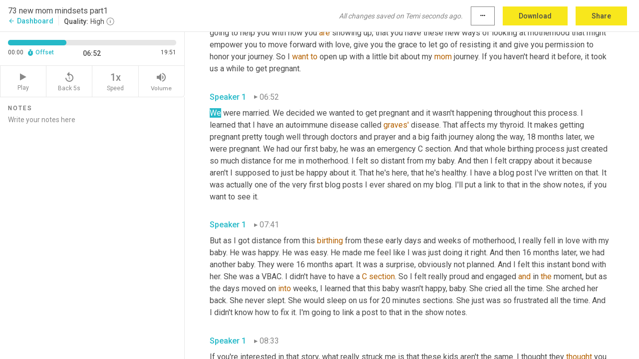

--- FILE ---
content_type: text/html; charset=utf-8
request_url: https://www.temi.com/editor/t/eURjAIb8mT3p52s9iobjDXEQDlfCupOOcWP7x6l3JB3atcrbOS_cGCKvrdqLCKvClgl27CzzWzCCi1vEHrW94dVpBKc?loadFrom=SharedLink&ts=412.13
body_size: 50276
content:



<!DOCTYPE html>
<html lang="en">
<!-- Server: ip-10-2-116-71.us-west-2.compute.internal -->
<head>
    <title>Transcript Editor | temi.com</title>
    

<meta property="og:title" content="Transcript Editor | temi.com" />
<meta property="og:type" content="website" />
<meta property="og:site_name" content="temi" />
<meta property="og:description" content="Use Temi&#x2019;s free editor to polish your transcripts to 100% accuracy and edit or add speaker names. Export your transcript as a Word Doc, a PDF or a TXT file." />
<meta property="og:image" content="https://www.rev.com/content/img/temi/temi-logo-blue-text-large.jpg" />
<meta property="og:image:width" content="1121" />
<meta property="og:image:height" content="319" />
<meta property="og:url" content="https://www.temi.com/editor/t/eURjAIb8mT3p52s9iobjDXEQDlfCupOOcWP7x6l3JB3atcrbOS_cGCKvrdqLCKvClgl27CzzWzCCi1vEHrW94dVpBKc" />
<meta property="fb:app_id" content="1468830553199299" />
<meta property="twitter:card" content="summary_large_image" />
<meta property="twitter:site" content="@usetemi" />


        <meta name="robots" content="noindex" />
    <meta name="viewport" content="width=device-width, initial-scale=1, maximum-scale=1, user-scalable=0">
    <meta name="format-detection" content="telephone=no">
    <meta name="apple-itunes-app" content="app-id=1269856195">
    <link href="https://fonts.googleapis.com/icon?family=Material+Icons" rel="stylesheet">
    <link href="https://cdnjs.cloudflare.com/ajax/libs/ionicons/2.0.1/css/ionicons.min.css" rel="stylesheet">

    <link rel="shortcut icon" type="image/png" href="/content/img/temi/favicon.ico"/>

        <meta name="description" content="Use Temi’s free editor to polish your transcripts to 100% accuracy and edit or add speaker names. Export your transcript as a Word Doc, a PDF or a TXT file." />

    <script>
    (function() {
        var d = document;
        var c = d.createElement('script');
        if (!('noModule' in c) && 'onbeforeload' in c) {
            var s = false;
            d.addEventListener('beforeload', function(e) {
            if (e.target === c) {
                s = true;
            } else if (!e.target.hasAttribute('nomodule') || !s) {
                return;
            }
            e.preventDefault();
            }, true);

            c.type = 'module';
            c.src = '.';
            d.head.appendChild(c);
            c.remove();
        }
    }());
</script>
    <script src="/build/polyfills.bundle.js?v=54Y5CiuWdqwffzaCVNwdd5feeFYAQvAmwO7zLd7NRrw" nomodule></script>

        

        


    <script>
        !function(t,e){var o,n,p,r;e.__SV||(window.posthog=e,e._i=[],e.init=function(i,s,a){function g(t,e){var o=e.split(".");2==o.length&&(t=t[o[0]],e=o[1]),t[e]=function(){t.push([e].concat(Array.prototype.slice.call(arguments,0)))}}(p=t.createElement("script")).type="text/javascript",p.crossOrigin="anonymous",p.async=!0,p.src=s.api_host.replace(".i.posthog.com","-assets.i.posthog.com")+"/static/array.js",(r=t.getElementsByTagName("script")[0]).parentNode.insertBefore(p,r);var u=e;for(void 0!==a?u=e[a]=[]:a="posthog",u.people=u.people||[],u.toString=function(t){var e="posthog";return"posthog"!==a&&(e+="."+a),t||(e+=" (stub)"),e},u.people.toString=function(){return u.toString(1)+".people (stub)"},o="init Ce js Ls Te Fs Ds capture Ye calculateEventProperties Us register register_once register_for_session unregister unregister_for_session Ws getFeatureFlag getFeatureFlagPayload isFeatureEnabled reloadFeatureFlags updateEarlyAccessFeatureEnrollment getEarlyAccessFeatures on onFeatureFlags onSurveysLoaded onSessionId getSurveys getActiveMatchingSurveys renderSurvey canRenderSurvey canRenderSurveyAsync identify setPersonProperties group resetGroups setPersonPropertiesForFlags resetPersonPropertiesForFlags setGroupPropertiesForFlags resetGroupPropertiesForFlags reset get_distinct_id getGroups get_session_id get_session_replay_url alias set_config startSessionRecording stopSessionRecording sessionRecordingStarted captureException loadToolbar get_property getSessionProperty Bs zs createPersonProfile Hs Ms Gs opt_in_capturing opt_out_capturing has_opted_in_capturing has_opted_out_capturing get_explicit_consent_status is_capturing clear_opt_in_out_capturing Ns debug L qs getPageViewId captureTraceFeedback captureTraceMetric".split(" "),n=0;n<o.length;n++)g(u,o[n]);e._i.push([i,s,a])},e.__SV=1)}(document,window.posthog||[]);
        posthog.init('phc_H3TKX53cD9KCYtqK9ibmvakcFWMi2A1RZzkaSy9buzR', {
            api_host: 'https://us.i.posthog.com',
            defaults: '2025-05-24',
            person_profiles: 'identified_only'
        })
    </script>


    <script src="/build/bundles/legacy/jquery.js?v=Er3_kvZhQi5m1MV07SL3ajVDOM5mKrEc_53fdNEQakA"></script>
    <script src="/build/bundles/legacy/react.js?v=fjU7eEWWWuhiPMcTKDYO6q03emFXTwNlLPTno9QlcHw"></script>
    <link href="/content/fa/css/font-awesome.css" type="text/css" rel="stylesheet">
    





    <script src="/build/landing-page.bundle.js?v=4xpT12KaJgRavuqbz804H6MRtqmC9o5229p3XEOUJ1k"></script>
    

<script>
    !function () {
        window.segmentTrackingEnabled = true;
        var analytics = window.analytics = window.analytics || []; if (!analytics.initialize) if (analytics.invoked) window.console && console.error && console.error("Segment snippet included twice."); else {
            analytics.invoked = !0; analytics.methods = ["trackSubmit", "trackClick", "trackLink", "trackForm", "pageview", "identify", "reset", "group", "track", "ready", "alias", "debug", "page", "once", "off", "on", "addSourceMiddleware", "addIntegrationMiddleware", "setAnonymousId", "addDestinationMiddleware"]; analytics.factory = function (e) { return function () { var t = Array.prototype.slice.call(arguments); t.unshift(e); analytics.push(t); return analytics } }; for (var e = 0; e < analytics.methods.length; e++) { var key = analytics.methods[e]; analytics[key] = analytics.factory(key) } analytics.load = function (key, e) { var t = document.createElement("script"); t.type = "text/javascript"; t.async = !0; t.src = 'https://evs.bubo-bubo.rev.com/vuJKUsyQcbGfLatMF8YUDz/tyKCHHbrpCEF1awtHhhquy.min.js'; var n = document.getElementsByTagName("script")[0]; n.parentNode.insertBefore(t, n); analytics._loadOptions = e }; analytics._writeKey = 'WEmx47r1UEglal6RqTQxEBV8k5L4SKYb';
                analytics._cdn = 'https://evs.bubo-bubo.rev.com';
            analytics.SNIPPET_VERSION = "4.15.3";
            if (true) {
                analytics.load('WEmx47r1UEglal6RqTQxEBV8k5L4SKYb', {
                  integrations: {
                    "Segment.io": {
                      deliveryStrategy: {
                        strategy: "batching",
                        config: {
                          size: 20,
                          timeout: 5000
                        }
                      }
                    }
                  }
                });
                analytics.ready(function () {
                    const gaIsDefined = typeof (ga) === "function";
                    const isCustomer = "customers" === "customers";
                    if (!(gaIsDefined && isCustomer)) {
                        window.analytics.page({"isMobile":"false"});
                    } else {
                        ga(function (defaultTracker) {
                            // Default tracker may be undefined if window.ga has been loaded via GTM tag instead of
                            // GA snippet and ga('create') has not been called directly (as it is in the shared
                            // "_google-analytics" partial)
                            // This will try to use the client ID from GTM's tag-specific tracker (usually the
                            // first/only tracker returned by ga.getAll) if the default doesn't exist
                            const tracker = defaultTracker || ga.getAll()[0]
                            // Don't send GA client ID in Segment event if there's no tracker
                            if (!tracker) {
                                return window.analytics.page({"isMobile":"false"});
                            }
                            const clientId = tracker.get("clientId");
                            const externalIdObject =
                            {
                                externalIds: [
                                    {
                                        id: clientId,
                                        type: "ga_client_id",
                                        collection: "users",
                                        encoding: "none"
                                    }
                                ]
                            };
                            window.analytics.page({"isMobile":"false"}, externalIdObject);
                        });
                    }
                });
            }
        }

        // Send "isMobile" property along with all segment calls
        analytics.addSourceMiddleware(({ payload, next }) => {
            payload.obj.properties = payload.obj.properties || {};
            payload.obj.properties.isMobile = "false";
            next(payload);
        });
    }();
</script>

<script type="text/javascript">
    window.segmentReset = () => {
        if (window.analytics) {
            window.analytics.reset();
        }
    }
</script>


        

        



<script>
            window.ga = window.ga || function() { (ga.q = ga.q || []).push(arguments) };
            ga.l = +new Date;
            ga('create', 'UA-18309154-16', 'auto');</script><script async src='https://www.google-analytics.com/analytics.js'></script>
<script>
    ga('set', 'dimension1', 'Anonymous');
    ga('send', 'pageview');
</script>

        


        <script src="/build/mp.bundle.js?v=6Yzpm7Gp6WjAAhVj7xVttyl7yq-y5hYiDx5IvdwyOOA"></script>
        


<script type="text/javascript">rev_Mixpanel = new ft_Mixpanel('f0edb2cb4e2ba3424bb5e1c3840aadda', '', 'temi', false);</script>
    <script>
        window.addEventListener('load', function() {
            rev_Mixpanel.trackLinks("mixpanel-link");
        });
    </script>


    
    <link href="/build/styles/pages/editors/temi.css?v=KnITRJHrLHe8kt87nvLdHp5V2LoiPB2PImmPGV12NrQ" type="text/css" rel="stylesheet">

    
    <script src="/build/bundles/legacy/temi-editor.js?v=MH10KgW3h984TMKUIMwWHUygS3ZuyEDPe-Q35PieTiw"></script>
    <script src="/build/temi.bundle.js?v=WbVL7bZjRcoFHtemNbhGfemWfqE-dgQlo5jmc0W9GAU"></script>
    <script src="/build/standardized-audio-context.bundle.js?v=AnDHmGLuI19Y-cKvatZ0HsbvUEMRFtd4IkgP97PF5WM"></script>
    <script>
            !function(a,b,c,d,e,f,g,h){a.RaygunObject=e,a[e]=a[e]||function(){
            (a[e].o=a[e].o||[]).push(arguments)},f=b.createElement(c),g=b.getElementsByTagName(c)[0],
            f.async=1,f.src=d,g.parentNode.insertBefore(f,g),h=a.onerror,a.onerror=function(b,c,d,f,g){
            h&&h(b,c,d,f,g),g||(g=new Error(b)),a[e].q=a[e].q||[],a[e].q.push({
            e:g})}}(window,document,"script","//cdn.raygun.io/raygun4js/raygun.min.js","rg4js");
        

            rg4js('options', {
                debugMode: true,
                ignoreAjaxAbort: true,
                ignoreAjaxError: true,
                ignore3rdPartyErrors: true
            });
            rg4js('apiKey', 'eIWQURn3Q+LVjvLWfppMgA==');
            rg4js('enableCrashReporting', true);
        
window.rg4js = rg4js;</script>

    <meta name="viewport" content="width=device-width, initial-scale=1, maximum-scale=1, user-scalable=0" />


</head>
<body>
        

    <div id="body-wrapper">
        <div id="promo" class="promo">
            <header id="header" class="fixed-position"></header>

        </div>

        




<div class="roboto dark-gray flex flex-column vh-100">
    



<div id="root"></div>


</div>

    </div>


    <script type="text/javascript">
        $(function () {
            window.stEditor.InitEditor({
                rootElement: 'root',
                minPasswordLength: 8,
                model: {"isApproved":true,"email":"shawna@simpleonpurpose.ca","draft":{"id":3885455,"versionNumber":23,"nodes":[{"object":"block","type":"Monologue","nodes":[{"nodes":[{"object":"text","leaves":[{"object":"leaf","text":"","marks":[]}]}],"object":"block","type":"Speaker","data":{"speakerId":0}},{"nodes":[{"object":"text","leaves":[{"object":"leaf","text":"00:05","marks":[]}]}],"object":"block","type":"Timestamp","data":{"seconds":5.94}},{"nodes":[{"object":"text","leaves":[{"object":"leaf","text":"Hey friends. I'm Shawna Your Nerdy Girlfriend ","marks":[]},{"object":"leaf","text":"and","marks":[{"type":"LowConfidence"}]},{"object":"leaf","text":" life coach from simple on ","marks":[]},{"object":"leaf","text":"purpose.","marks":[{"type":"LowConfidence"}]},{"object":"leaf","text":"ca. Welcome to Simple on Purpose.","marks":[]}]}],"object":"block","type":"Content","data":{"Timestamps":[{"Start":5940,"End":6060,"Bitc":null},{"Start":6061,"End":6480,"Bitc":null},{"Start":6481,"End":6630,"Bitc":null},{"Start":6631,"End":6900,"Bitc":null},{"Start":6631,"End":6900,"Bitc":null},{"Start":6631,"End":6900,"Bitc":null},{"Start":6901,"End":7080,"Bitc":null},{"Start":7710,"End":7710,"Bitc":null},{"Start":7711,"End":7890,"Bitc":null},{"Start":7891,"End":8160,"Bitc":null},{"Start":8161,"End":8310,"Bitc":null},{"Start":8341,"End":8640,"Bitc":null},{"Start":8641,"End":8790,"Bitc":null},{"Start":10260,"End":10260,"Bitc":null},{"Start":10261,"End":10650,"Bitc":null},{"Start":10651,"End":10860,"Bitc":null},{"Start":10651,"End":10860,"Bitc":null},{"Start":10651,"End":10860,"Bitc":null},{"Start":10861,"End":11100,"Bitc":null}]}}],"data":{"monologueId":0,"customData":{}}},{"object":"block","type":"Monologue","nodes":[{"nodes":[{"object":"text","leaves":[{"object":"leaf","text":"","marks":[]}]}],"object":"block","type":"Speaker","data":{"speakerId":4}},{"nodes":[{"object":"text","leaves":[{"object":"leaf","text":"00:12","marks":[]}]}],"object":"block","type":"Timestamp","data":{"seconds":12.66}},{"nodes":[{"object":"text","leaves":[{"object":"leaf","text":"I am here to remind you that it is okay to simplify it is okay to have a simple life. It is okay to have a simple home because when you simplify, when you remove the distractions, you get to show up for what really matters to you. And it doesn't look like anyone else. That's the best part.","marks":[]}]}],"object":"block","type":"Content","data":{"Timestamps":[{"Start":12660,"End":12780,"Bitc":null},{"Start":12781,"End":12990,"Bitc":null},{"Start":12991,"End":13290,"Bitc":null},{"Start":13291,"End":13500,"Bitc":null},{"Start":13501,"End":13980,"Bitc":null},{"Start":13981,"End":14220,"Bitc":null},{"Start":14370,"End":14550,"Bitc":null},{"Start":14700,"End":14970,"Bitc":null},{"Start":14971,"End":15210,"Bitc":null},{"Start":15300,"End":15840,"Bitc":null},{"Start":15841,"End":15990,"Bitc":null},{"Start":15991,"End":16710,"Bitc":null},{"Start":16950,"End":17130,"Bitc":null},{"Start":17131,"End":17280,"Bitc":null},{"Start":17281,"End":17790,"Bitc":null},{"Start":17791,"End":17940,"Bitc":null},{"Start":17941,"End":18120,"Bitc":null},{"Start":18121,"End":18150,"Bitc":null},{"Start":18151,"End":18480,"Bitc":null},{"Start":18481,"End":18780,"Bitc":null},{"Start":19110,"End":19320,"Bitc":null},{"Start":19321,"End":19470,"Bitc":null},{"Start":19471,"End":19800,"Bitc":null},{"Start":19801,"End":19920,"Bitc":null},{"Start":19921,"End":20070,"Bitc":null},{"Start":20071,"End":20130,"Bitc":null},{"Start":20131,"End":20430,"Bitc":null},{"Start":20431,"End":20700,"Bitc":null},{"Start":21150,"End":21660,"Bitc":null},{"Start":21661,"End":21930,"Bitc":null},{"Start":21931,"End":22050,"Bitc":null},{"Start":22051,"End":22650,"Bitc":null},{"Start":22651,"End":22860,"Bitc":null},{"Start":22861,"End":23010,"Bitc":null},{"Start":23011,"End":23340,"Bitc":null},{"Start":23341,"End":23430,"Bitc":null},{"Start":23431,"End":24120,"Bitc":null},{"Start":24360,"End":24570,"Bitc":null},{"Start":24571,"End":24720,"Bitc":null},{"Start":24721,"End":24840,"Bitc":null},{"Start":24841,"End":25170,"Bitc":null},{"Start":25171,"End":25410,"Bitc":null},{"Start":25440,"End":25620,"Bitc":null},{"Start":25621,"End":25830,"Bitc":null},{"Start":25831,"End":26160,"Bitc":null},{"Start":26161,"End":26640,"Bitc":null},{"Start":26641,"End":26790,"Bitc":null},{"Start":26791,"End":27060,"Bitc":null},{"Start":27450,"End":27660,"Bitc":null},{"Start":27661,"End":27750,"Bitc":null},{"Start":27751,"End":28110,"Bitc":null},{"Start":28111,"End":28320,"Bitc":null},{"Start":28321,"End":28500,"Bitc":null},{"Start":28501,"End":28950,"Bitc":null},{"Start":28951,"End":29400,"Bitc":null},{"Start":29790,"End":30060,"Bitc":null},{"Start":30061,"End":30180,"Bitc":null},{"Start":30181,"End":30450,"Bitc":null},{"Start":30451,"End":31050,"Bitc":null}]}}],"data":{"monologueId":25,"customData":{}}},{"object":"block","type":"Monologue","nodes":[{"nodes":[{"object":"text","leaves":[{"object":"leaf","text":"","marks":[]}]}],"object":"block","type":"Speaker","data":{"speakerId":4}},{"nodes":[{"object":"text","leaves":[{"object":"leaf","text":"00:31","marks":[]}]}],"object":"block","type":"Timestamp","data":{"seconds":31.25}},{"nodes":[{"object":"text","leaves":[{"object":"leaf","text":"And I ","marks":[]},{"object":"leaf","text":"aim","marks":[{"type":"LowConfidence"}]},{"object":"leaf","text":" to keep things simple here on what I bring to you. So I aim to keep these episodes less than 20 minutes, so you can listen to them very easily. And my simple ","marks":[]},{"object":"leaf","text":"Saturday's","marks":[{"type":"LowConfidence"}]},{"object":"leaf","text":" email that comes out twice a month. I know it's natural for people to be sending out emails weekly, but Hey, when I have less on my plate, I can do more better. If that makes sense, the less you have to think about the more you can just zone in, right where you are.","marks":[]}]}],"object":"block","type":"Content","data":{"Timestamps":[{"Start":31250,"End":31490,"Bitc":null},{"Start":31491,"End":31730,"Bitc":null},{"Start":31940,"End":31940,"Bitc":null},{"Start":31950,"End":32060,"Bitc":null},{"Start":32061,"End":32270,"Bitc":null},{"Start":32271,"End":32540,"Bitc":null},{"Start":32541,"End":32810,"Bitc":null},{"Start":32811,"End":33050,"Bitc":null},{"Start":33051,"End":33230,"Bitc":null},{"Start":33231,"End":33410,"Bitc":null},{"Start":33411,"End":33530,"Bitc":null},{"Start":33531,"End":33860,"Bitc":null},{"Start":33861,"End":33980,"Bitc":null},{"Start":33981,"End":34190,"Bitc":null},{"Start":34191,"End":34430,"Bitc":null},{"Start":34431,"End":34610,"Bitc":null},{"Start":34611,"End":34910,"Bitc":null},{"Start":34911,"End":35030,"Bitc":null},{"Start":35031,"End":35330,"Bitc":null},{"Start":35331,"End":35570,"Bitc":null},{"Start":35571,"End":36110,"Bitc":null},{"Start":36111,"End":36410,"Bitc":null},{"Start":36411,"End":36530,"Bitc":null},{"Start":36531,"End":36800,"Bitc":null},{"Start":36801,"End":37100,"Bitc":null},{"Start":37101,"End":37220,"Bitc":null},{"Start":37221,"End":37340,"Bitc":null},{"Start":37341,"End":37520,"Bitc":null},{"Start":37521,"End":37820,"Bitc":null},{"Start":37821,"End":37940,"Bitc":null},{"Start":37941,"End":38180,"Bitc":null},{"Start":38390,"End":38720,"Bitc":null},{"Start":38721,"End":39260,"Bitc":null},{"Start":39590,"End":39800,"Bitc":null},{"Start":39801,"End":39920,"Bitc":null},{"Start":39921,"End":40220,"Bitc":null},{"Start":40700,"End":40700,"Bitc":null},{"Start":40701,"End":41060,"Bitc":null},{"Start":41061,"End":41240,"Bitc":null},{"Start":41241,"End":41480,"Bitc":null},{"Start":41481,"End":41720,"Bitc":null},{"Start":42080,"End":42530,"Bitc":null},{"Start":42531,"End":42590,"Bitc":null},{"Start":42591,"End":42950,"Bitc":null},{"Start":43430,"End":43550,"Bitc":null},{"Start":43551,"End":43760,"Bitc":null},{"Start":43761,"End":43940,"Bitc":null},{"Start":43941,"End":44390,"Bitc":null},{"Start":44391,"End":44540,"Bitc":null},{"Start":44541,"End":44810,"Bitc":null},{"Start":44811,"End":44900,"Bitc":null},{"Start":44901,"End":45020,"Bitc":null},{"Start":45021,"End":45290,"Bitc":null},{"Start":45291,"End":45410,"Bitc":null},{"Start":45411,"End":45800,"Bitc":null},{"Start":45801,"End":46310,"Bitc":null},{"Start":46580,"End":46820,"Bitc":null},{"Start":46821,"End":47120,"Bitc":null},{"Start":47150,"End":47390,"Bitc":null},{"Start":47420,"End":47570,"Bitc":null},{"Start":47571,"End":47810,"Bitc":null},{"Start":47811,"End":48140,"Bitc":null},{"Start":48141,"End":48290,"Bitc":null},{"Start":48291,"End":48410,"Bitc":null},{"Start":48411,"End":48770,"Bitc":null},{"Start":48771,"End":48860,"Bitc":null},{"Start":48861,"End":49100,"Bitc":null},{"Start":49101,"End":49490,"Bitc":null},{"Start":49580,"End":50300,"Bitc":null},{"Start":50330,"End":50720,"Bitc":null},{"Start":51260,"End":51410,"Bitc":null},{"Start":51411,"End":51590,"Bitc":null},{"Start":51591,"End":51800,"Bitc":null},{"Start":51801,"End":52190,"Bitc":null},{"Start":52550,"End":52700,"Bitc":null},{"Start":52701,"End":52940,"Bitc":null},{"Start":52941,"End":53060,"Bitc":null},{"Start":53061,"End":53210,"Bitc":null},{"Start":53211,"End":53300,"Bitc":null},{"Start":53301,"End":53510,"Bitc":null},{"Start":53511,"End":53870,"Bitc":null},{"Start":53960,"End":54080,"Bitc":null},{"Start":54081,"End":54230,"Bitc":null},{"Start":54231,"End":54320,"Bitc":null},{"Start":54321,"End":54470,"Bitc":null},{"Start":54471,"End":54620,"Bitc":null},{"Start":54621,"End":54920,"Bitc":null},{"Start":54921,"End":55040,"Bitc":null},{"Start":55041,"End":55220,"Bitc":null},{"Start":55221,"End":55340,"Bitc":null},{"Start":55341,"End":55460,"Bitc":null},{"Start":55461,"End":55760,"Bitc":null}]}}],"data":{"monologueId":26,"customData":{}}},{"object":"block","type":"Monologue","nodes":[{"nodes":[{"object":"text","leaves":[{"object":"leaf","text":"","marks":[]}]}],"object":"block","type":"Speaker","data":{"speakerId":0}},{"nodes":[{"object":"text","leaves":[{"object":"leaf","text":"00:57","marks":[]}]}],"object":"block","type":"Timestamp","data":{"seconds":57.53}},{"nodes":[{"object":"text","leaves":[{"object":"leaf","text":"So guys, September, we're coming to a close, how has it been going for you? You might have kids in school. You might be doing distance learning or homeschooling, maybe a combination and wherever you are at. I want you to know that you're doing a good job. You have been making decisions that you feel are best for your family. You've been paying attention to what your kids need, trying to make adaptations to that. And one of the coolest things I've been seeing happening is people are realizing they're allowed to change their minds. There's people who are deciding to actually send their kids to school or take their kids out of school or switch curriculums or switch homeschooling to distance learning and vice versa. Wherever you are at. You're always allowed to change your mind because that is still a form of doing what is best for your family.","marks":[]}]}],"object":"block","type":"Content","data":{"Timestamps":[{"Start":57530,"End":57920,"Bitc":null},{"Start":57921,"End":58550,"Bitc":null},{"Start":58760,"End":59540,"Bitc":null},{"Start":59570,"End":59720,"Bitc":null},{"Start":59721,"End":60080,"Bitc":null},{"Start":60081,"End":60230,"Bitc":null},{"Start":60231,"End":60290,"Bitc":null},{"Start":60291,"End":60800,"Bitc":null},{"Start":60830,"End":61130,"Bitc":null},{"Start":61131,"End":61370,"Bitc":null},{"Start":61371,"End":61460,"Bitc":null},{"Start":61461,"End":61640,"Bitc":null},{"Start":61641,"End":61970,"Bitc":null},{"Start":61971,"End":62090,"Bitc":null},{"Start":62091,"End":62390,"Bitc":null},{"Start":62930,"End":63080,"Bitc":null},{"Start":63081,"End":63290,"Bitc":null},{"Start":63291,"End":63440,"Bitc":null},{"Start":63441,"End":63710,"Bitc":null},{"Start":63711,"End":63830,"Bitc":null},{"Start":63831,"End":64310,"Bitc":null},{"Start":64311,"End":64460,"Bitc":null},{"Start":64461,"End":64670,"Bitc":null},{"Start":64671,"End":64760,"Bitc":null},{"Start":64761,"End":64970,"Bitc":null},{"Start":64971,"End":65390,"Bitc":null},{"Start":65391,"End":65750,"Bitc":null},{"Start":65751,"End":65840,"Bitc":null},{"Start":65841,"End":66560,"Bitc":null},{"Start":66561,"End":66890,"Bitc":null},{"Start":66891,"End":66920,"Bitc":null},{"Start":66921,"End":67760,"Bitc":null},{"Start":68570,"End":68750,"Bitc":null},{"Start":68751,"End":69350,"Bitc":null},{"Start":69351,"End":69620,"Bitc":null},{"Start":69621,"End":69860,"Bitc":null},{"Start":69861,"End":70250,"Bitc":null},{"Start":70310,"End":70460,"Bitc":null},{"Start":70461,"End":70760,"Bitc":null},{"Start":70761,"End":70850,"Bitc":null},{"Start":70851,"End":70970,"Bitc":null},{"Start":70971,"End":71420,"Bitc":null},{"Start":71570,"End":71750,"Bitc":null},{"Start":71751,"End":71930,"Bitc":null},{"Start":71931,"End":72260,"Bitc":null},{"Start":72261,"End":72350,"Bitc":null},{"Start":72351,"End":72530,"Bitc":null},{"Start":72531,"End":72950,"Bitc":null},{"Start":73310,"End":73520,"Bitc":null},{"Start":73521,"End":73610,"Bitc":null},{"Start":73611,"End":73760,"Bitc":null},{"Start":73761,"End":74120,"Bitc":null},{"Start":74121,"End":74600,"Bitc":null},{"Start":74601,"End":74690,"Bitc":null},{"Start":74691,"End":74870,"Bitc":null},{"Start":74871,"End":75110,"Bitc":null},{"Start":75111,"End":75290,"Bitc":null},{"Start":75291,"End":75620,"Bitc":null},{"Start":75621,"End":75740,"Bitc":null},{"Start":75741,"End":75890,"Bitc":null},{"Start":75891,"End":76370,"Bitc":null},{"Start":76580,"End":76790,"Bitc":null},{"Start":76791,"End":76940,"Bitc":null},{"Start":76941,"End":77330,"Bitc":null},{"Start":77331,"End":77810,"Bitc":null},{"Start":77811,"End":77930,"Bitc":null},{"Start":77931,"End":78080,"Bitc":null},{"Start":78081,"End":78200,"Bitc":null},{"Start":78201,"End":78500,"Bitc":null},{"Start":78501,"End":78950,"Bitc":null},{"Start":78951,"End":79280,"Bitc":null},{"Start":79281,"End":79430,"Bitc":null},{"Start":79431,"End":79700,"Bitc":null},{"Start":79701,"End":80540,"Bitc":null},{"Start":80541,"End":80660,"Bitc":null},{"Start":80661,"End":80960,"Bitc":null},{"Start":81530,"End":81980,"Bitc":null},{"Start":82040,"End":82220,"Bitc":null},{"Start":82221,"End":82310,"Bitc":null},{"Start":82311,"End":82430,"Bitc":null},{"Start":82431,"End":82850,"Bitc":null},{"Start":82851,"End":83090,"Bitc":null},{"Start":83091,"End":83390,"Bitc":null},{"Start":83420,"End":83630,"Bitc":null},{"Start":83631,"End":83870,"Bitc":null},{"Start":83871,"End":84320,"Bitc":null},{"Start":84321,"End":84620,"Bitc":null},{"Start":85190,"End":85610,"Bitc":null},{"Start":85611,"End":85820,"Bitc":null},{"Start":85821,"End":86330,"Bitc":null},{"Start":86331,"End":86450,"Bitc":null},{"Start":86451,"End":86780,"Bitc":null},{"Start":86781,"End":86870,"Bitc":null},{"Start":86871,"End":87230,"Bitc":null},{"Start":87231,"End":87380,"Bitc":null},{"Start":87381,"End":87980,"Bitc":null},{"Start":88280,"End":88520,"Bitc":null},{"Start":88521,"End":88820,"Bitc":null},{"Start":88821,"End":88940,"Bitc":null},{"Start":88941,"End":89030,"Bitc":null},{"Start":89031,"End":89480,"Bitc":null},{"Start":89481,"End":89720,"Bitc":null},{"Start":89870,"End":90170,"Bitc":null},{"Start":90171,"End":90410,"Bitc":null},{"Start":90411,"End":90500,"Bitc":null},{"Start":90501,"End":90710,"Bitc":null},{"Start":90711,"End":90800,"Bitc":null},{"Start":90801,"End":91190,"Bitc":null},{"Start":91370,"End":91580,"Bitc":null},{"Start":91581,"End":91820,"Bitc":null},{"Start":91821,"End":91940,"Bitc":null},{"Start":91941,"End":92240,"Bitc":null},{"Start":92241,"End":92450,"Bitc":null},{"Start":92451,"End":92540,"Bitc":null},{"Start":92541,"End":92840,"Bitc":null},{"Start":92841,"End":93020,"Bitc":null},{"Start":93021,"End":93350,"Bitc":null},{"Start":93351,"End":94010,"Bitc":null},{"Start":94011,"End":94100,"Bitc":null},{"Start":94101,"End":94400,"Bitc":null},{"Start":94401,"End":95090,"Bitc":null},{"Start":95091,"End":95210,"Bitc":null},{"Start":95211,"End":95600,"Bitc":null},{"Start":95601,"End":95870,"Bitc":null},{"Start":95871,"End":95960,"Bitc":null},{"Start":95961,"End":96200,"Bitc":null},{"Start":96201,"End":96680,"Bitc":null},{"Start":97340,"End":97850,"Bitc":null},{"Start":97851,"End":98090,"Bitc":null},{"Start":98091,"End":98300,"Bitc":null},{"Start":98301,"End":98690,"Bitc":null},{"Start":98780,"End":98990,"Bitc":null},{"Start":98991,"End":99350,"Bitc":null},{"Start":99351,"End":99620,"Bitc":null},{"Start":99621,"End":99680,"Bitc":null},{"Start":99681,"End":99950,"Bitc":null},{"Start":99951,"End":100070,"Bitc":null},{"Start":100071,"End":100310,"Bitc":null},{"Start":100311,"End":100580,"Bitc":null},{"Start":100581,"End":100790,"Bitc":null},{"Start":100791,"End":100910,"Bitc":null},{"Start":100911,"End":101270,"Bitc":null},{"Start":101271,"End":101330,"Bitc":null},{"Start":101331,"End":101750,"Bitc":null},{"Start":102050,"End":102230,"Bitc":null},{"Start":102231,"End":102590,"Bitc":null},{"Start":102591,"End":102770,"Bitc":null},{"Start":102771,"End":102890,"Bitc":null},{"Start":102891,"End":103280,"Bitc":null},{"Start":103281,"End":103460,"Bitc":null},{"Start":103461,"End":103610,"Bitc":null},{"Start":103611,"End":104150,"Bitc":null}]}}],"data":{"monologueId":1,"customData":{}}},{"object":"block","type":"Monologue","nodes":[{"nodes":[{"object":"text","leaves":[{"object":"leaf","text":"","marks":[]}]}],"object":"block","type":"Speaker","data":{"speakerId":0}},{"nodes":[{"object":"text","leaves":[{"object":"leaf","text":"01:44","marks":[]}]}],"object":"block","type":"Timestamp","data":{"seconds":104.66}},{"nodes":[{"object":"text","leaves":[{"object":"leaf","text":"It's not a form of failure. It's a form of paying attention and making sure that you're adapting along to what's working and what doesn't our kids are going through this experience as well. I see my kids having their own unique experience of disappointment at things they have to miss on things that aren't happening on things that they can't be part of because they have a runny nose and they have to stay home. We are all looking at these rules that we're trying to follow for the greater good doing our part. And I don't think any of us are ","marks":[]},{"object":"leaf","text":"going","marks":[{"type":"LowConfidence"}]},{"object":"leaf","text":" ","marks":[]},{"object":"leaf","text":"to","marks":[{"type":"LowConfidence"}]},{"object":"leaf","text":" leave a pandemic without a story of how it affected us and how it was hard for us. At the same time, I encourage you to not let this be just a waiting game, a waiting game so that you can start living WHENso that you can start taking a break ","marks":[]},{"object":"leaf","text":"when","marks":[{"type":"LowConfidence"}]},{"object":"leaf","text":", so that you can pay attention to your own needs when that needs to come alongside.","marks":[]}]}],"object":"block","type":"Content","data":{"Timestamps":[{"Start":104660,"End":104870,"Bitc":null},{"Start":104871,"End":105140,"Bitc":null},{"Start":105141,"End":105170,"Bitc":null},{"Start":105171,"End":105410,"Bitc":null},{"Start":105411,"End":105530,"Bitc":null},{"Start":105531,"End":105920,"Bitc":null},{"Start":105921,"End":106100,"Bitc":null},{"Start":106101,"End":106160,"Bitc":null},{"Start":106161,"End":106430,"Bitc":null},{"Start":106431,"End":106550,"Bitc":null},{"Start":106551,"End":106850,"Bitc":null},{"Start":106851,"End":107450,"Bitc":null},{"Start":107660,"End":107900,"Bitc":null},{"Start":107901,"End":108260,"Bitc":null},{"Start":108261,"End":108440,"Bitc":null},{"Start":108441,"End":108590,"Bitc":null},{"Start":108591,"End":108770,"Bitc":null},{"Start":108771,"End":109460,"Bitc":null},{"Start":109461,"End":109760,"Bitc":null},{"Start":109761,"End":109910,"Bitc":null},{"Start":109911,"End":110120,"Bitc":null},{"Start":110121,"End":110450,"Bitc":null},{"Start":110451,"End":110540,"Bitc":null},{"Start":110541,"End":110690,"Bitc":null},{"Start":110691,"End":111110,"Bitc":null},{"Start":111440,"End":111620,"Bitc":null},{"Start":111621,"End":111950,"Bitc":null},{"Start":111951,"End":112010,"Bitc":null},{"Start":112011,"End":112250,"Bitc":null},{"Start":112251,"End":112400,"Bitc":null},{"Start":112401,"End":112580,"Bitc":null},{"Start":112581,"End":113120,"Bitc":null},{"Start":113121,"End":113270,"Bitc":null},{"Start":113271,"End":113450,"Bitc":null},{"Start":113451,"End":113600,"Bitc":null},{"Start":113601,"End":113840,"Bitc":null},{"Start":113841,"End":114110,"Bitc":null},{"Start":114111,"End":114410,"Bitc":null},{"Start":114411,"End":114740,"Bitc":null},{"Start":114741,"End":114920,"Bitc":null},{"Start":114921,"End":115160,"Bitc":null},{"Start":115161,"End":115490,"Bitc":null},{"Start":115491,"End":116180,"Bitc":null},{"Start":116480,"End":116720,"Bitc":null},{"Start":116750,"End":117500,"Bitc":null},{"Start":117501,"End":117620,"Bitc":null},{"Start":117621,"End":117890,"Bitc":null},{"Start":117891,"End":117980,"Bitc":null},{"Start":117981,"End":118130,"Bitc":null},{"Start":118131,"End":118280,"Bitc":null},{"Start":118281,"End":118640,"Bitc":null},{"Start":118641,"End":118970,"Bitc":null},{"Start":119330,"End":119660,"Bitc":null},{"Start":119661,"End":119870,"Bitc":null},{"Start":119871,"End":120110,"Bitc":null},{"Start":120111,"End":120590,"Bitc":null},{"Start":120591,"End":120800,"Bitc":null},{"Start":120801,"End":121100,"Bitc":null},{"Start":121101,"End":121250,"Bitc":null},{"Start":121430,"End":121610,"Bitc":null},{"Start":121611,"End":121940,"Bitc":null},{"Start":121941,"End":122270,"Bitc":null},{"Start":122330,"End":122630,"Bitc":null},{"Start":122631,"End":122750,"Bitc":null},{"Start":122751,"End":123140,"Bitc":null},{"Start":123141,"End":123260,"Bitc":null},{"Start":123261,"End":123380,"Bitc":null},{"Start":123381,"End":123470,"Bitc":null},{"Start":123471,"End":123770,"Bitc":null},{"Start":123771,"End":124040,"Bitc":null},{"Start":124041,"End":124130,"Bitc":null},{"Start":124131,"End":124190,"Bitc":null},{"Start":124191,"End":124310,"Bitc":null},{"Start":124311,"End":124400,"Bitc":null},{"Start":124401,"End":124580,"Bitc":null},{"Start":124581,"End":124880,"Bitc":null},{"Start":125330,"End":125660,"Bitc":null},{"Start":125661,"End":125810,"Bitc":null},{"Start":125811,"End":126260,"Bitc":null},{"Start":126261,"End":126680,"Bitc":null},{"Start":126681,"End":126830,"Bitc":null},{"Start":126831,"End":127040,"Bitc":null},{"Start":127041,"End":127460,"Bitc":null},{"Start":127461,"End":127610,"Bitc":null},{"Start":127611,"End":127730,"Bitc":null},{"Start":127731,"End":127940,"Bitc":null},{"Start":127941,"End":128000,"Bitc":null},{"Start":128001,"End":128330,"Bitc":null},{"Start":128331,"End":128450,"Bitc":null},{"Start":128451,"End":128540,"Bitc":null},{"Start":128541,"End":128930,"Bitc":null},{"Start":128931,"End":129290,"Bitc":null},{"Start":129740,"End":130070,"Bitc":null},{"Start":130071,"End":130190,"Bitc":null},{"Start":130191,"End":130490,"Bitc":null},{"Start":130520,"End":130760,"Bitc":null},{"Start":130761,"End":130880,"Bitc":null},{"Start":130881,"End":131150,"Bitc":null},{"Start":131151,"End":131330,"Bitc":null},{"Start":131331,"End":131570,"Bitc":null},{"Start":131571,"End":131660,"Bitc":null},{"Start":131661,"End":131840,"Bitc":null},{"Start":131841,"End":131930,"Bitc":null},{"Start":132140,"End":132140,"Bitc":null},{"Start":132230,"End":132230,"Bitc":null},{"Start":132231,"End":132710,"Bitc":null},{"Start":132770,"End":132860,"Bitc":null},{"Start":132861,"End":133610,"Bitc":null},{"Start":133910,"End":134270,"Bitc":null},{"Start":134271,"End":134330,"Bitc":null},{"Start":134331,"End":134840,"Bitc":null},{"Start":134841,"End":135110,"Bitc":null},{"Start":135140,"End":135380,"Bitc":null},{"Start":135381,"End":135530,"Bitc":null},{"Start":135531,"End":135980,"Bitc":null},{"Start":135981,"End":136160,"Bitc":null},{"Start":136161,"End":136430,"Bitc":null},{"Start":136640,"End":136880,"Bitc":null},{"Start":136881,"End":136970,"Bitc":null},{"Start":136971,"End":137090,"Bitc":null},{"Start":137091,"End":137330,"Bitc":null},{"Start":137331,"End":137510,"Bitc":null},{"Start":137511,"End":137840,"Bitc":null},{"Start":138920,"End":139100,"Bitc":null},{"Start":139101,"End":139160,"Bitc":null},{"Start":139161,"End":139490,"Bitc":null},{"Start":139491,"End":139880,"Bitc":null},{"Start":139910,"End":140030,"Bitc":null},{"Start":140031,"End":140630,"Bitc":null},{"Start":140631,"End":140750,"Bitc":null},{"Start":140751,"End":140960,"Bitc":null},{"Start":140961,"End":141200,"Bitc":null},{"Start":141201,"End":141440,"Bitc":null},{"Start":141441,"End":141650,"Bitc":null},{"Start":141651,"End":142190,"Bitc":null},{"Start":142220,"End":142490,"Bitc":null},{"Start":142491,"End":142550,"Bitc":null},{"Start":142551,"End":142940,"Bitc":null},{"Start":142941,"End":143240,"Bitc":null},{"Start":143270,"End":143390,"Bitc":null},{"Start":143391,"End":143750,"Bitc":null},{"Start":143751,"End":144140,"Bitc":null},{"Start":144290,"End":144500,"Bitc":null},{"Start":144501,"End":144680,"Bitc":null},{"Start":144681,"End":144860,"Bitc":null},{"Start":144861,"End":145010,"Bitc":null},{"Start":145011,"End":145310,"Bitc":null},{"Start":145311,"End":145670,"Bitc":null},{"Start":145990,"End":146150,"Bitc":null},{"Start":146151,"End":146300,"Bitc":null},{"Start":146301,"End":146420,"Bitc":null},{"Start":146421,"End":146600,"Bitc":null},{"Start":146601,"End":146870,"Bitc":null},{"Start":146871,"End":147200,"Bitc":null},{"Start":147201,"End":147290,"Bitc":null},{"Start":147291,"End":147590,"Bitc":null},{"Start":147890,"End":147890,"Bitc":null},{"Start":148070,"End":148250,"Bitc":null},{"Start":148251,"End":148430,"Bitc":null},{"Start":148431,"End":148550,"Bitc":null},{"Start":148551,"End":148730,"Bitc":null},{"Start":148731,"End":148880,"Bitc":null},{"Start":148881,"End":149330,"Bitc":null},{"Start":149331,"End":149600,"Bitc":null},{"Start":149900,"End":150200,"Bitc":null},{"Start":150201,"End":150410,"Bitc":null},{"Start":150411,"End":150770,"Bitc":null},{"Start":150771,"End":151220,"Bitc":null},{"Start":151280,"End":151610,"Bitc":null},{"Start":151611,"End":151910,"Bitc":null},{"Start":151911,"End":152000,"Bitc":null},{"Start":152001,"End":152240,"Bitc":null},{"Start":152241,"End":152990,"Bitc":null}]}}],"data":{"monologueId":2,"customData":{}}},{"object":"block","type":"Monologue","nodes":[{"nodes":[{"object":"text","leaves":[{"object":"leaf","text":"","marks":[]}]}],"object":"block","type":"Speaker","data":{"speakerId":0}},{"nodes":[{"object":"text","leaves":[{"object":"leaf","text":"02:32","marks":[]}]}],"object":"block","type":"Timestamp","data":{"seconds":152.99}},{"nodes":[{"object":"text","leaves":[{"object":"leaf","text":"Now that needs to come alongside this change in ","marks":[]},{"object":"leaf","text":"our","marks":[{"type":"LowConfidence"}]},{"object":"leaf","text":" life has changed in our world because you matter what you want matters. What's important to your heart matters, giving ","marks":[]},{"object":"leaf","text":"your","marks":[{"type":"LowConfidence"}]},{"object":"leaf","text":" self time to rest and refresh matters. What I want to talk to you guys about in this episode is being a new ","marks":[]},{"object":"leaf","text":"mom","marks":[{"type":"LowConfidence"}]},{"object":"leaf","text":", being a new mom and feeling overwhelmed by it, feeling how hard it is. And I'm going to share with you my journey. I'm going to share with you some of the mindsets that I wish I had a new motherhood, and this is going to be a two part episode. We're going to start here with part one. So being a new ","marks":[]},{"object":"leaf","text":"mum","marks":[{"type":"LowConfidence"}]},{"object":"leaf","text":", being in motherhood, you've got a baby. Maybe you've got a baby. And toddlers. Motherhood is hard for many of us. Motherhood is brand new. If we haven't been around babies or been really close to people who ","marks":[]},{"object":"leaf","text":"were","marks":[{"type":"LowConfidence"}]},{"object":"leaf","text":" raising babies and motherhood is relentless.","marks":[]}]}],"object":"block","type":"Content","data":{"Timestamps":[{"Start":152990,"End":153290,"Bitc":null},{"Start":153320,"End":153530,"Bitc":null},{"Start":153531,"End":153710,"Bitc":null},{"Start":153711,"End":153800,"Bitc":null},{"Start":153801,"End":153950,"Bitc":null},{"Start":153951,"End":154580,"Bitc":null},{"Start":154581,"End":154760,"Bitc":null},{"Start":154761,"End":155090,"Bitc":null},{"Start":155091,"End":155180,"Bitc":null},{"Start":155300,"End":155300,"Bitc":null},{"Start":155301,"End":155540,"Bitc":null},{"Start":155570,"End":155690,"Bitc":null},{"Start":155691,"End":156020,"Bitc":null},{"Start":156021,"End":156080,"Bitc":null},{"Start":156081,"End":156200,"Bitc":null},{"Start":156201,"End":156560,"Bitc":null},{"Start":156920,"End":157310,"Bitc":null},{"Start":157311,"End":157490,"Bitc":null},{"Start":157491,"End":157970,"Bitc":null},{"Start":157971,"End":158180,"Bitc":null},{"Start":158181,"End":158390,"Bitc":null},{"Start":158391,"End":158600,"Bitc":null},{"Start":158601,"End":158990,"Bitc":null},{"Start":158991,"End":159200,"Bitc":null},{"Start":159201,"End":159620,"Bitc":null},{"Start":159621,"End":159680,"Bitc":null},{"Start":159681,"End":159830,"Bitc":null},{"Start":159831,"End":160100,"Bitc":null},{"Start":160101,"End":160550,"Bitc":null},{"Start":160850,"End":161150,"Bitc":null},{"Start":161300,"End":161300,"Bitc":null},{"Start":161540,"End":161810,"Bitc":null},{"Start":161811,"End":162200,"Bitc":null},{"Start":162410,"End":162620,"Bitc":null},{"Start":162621,"End":162950,"Bitc":null},{"Start":162951,"End":163040,"Bitc":null},{"Start":163041,"End":163610,"Bitc":null},{"Start":163670,"End":164360,"Bitc":null},{"Start":164930,"End":165140,"Bitc":null},{"Start":165141,"End":165230,"Bitc":null},{"Start":165231,"End":165380,"Bitc":null},{"Start":165381,"End":165440,"Bitc":null},{"Start":165441,"End":165680,"Bitc":null},{"Start":165681,"End":165740,"Bitc":null},{"Start":165741,"End":165830,"Bitc":null},{"Start":165831,"End":166070,"Bitc":null},{"Start":166071,"End":166430,"Bitc":null},{"Start":166460,"End":166700,"Bitc":null},{"Start":166701,"End":166940,"Bitc":null},{"Start":166941,"End":167540,"Bitc":null},{"Start":168080,"End":168560,"Bitc":null},{"Start":168740,"End":169070,"Bitc":null},{"Start":169071,"End":169130,"Bitc":null},{"Start":169131,"End":169280,"Bitc":null},{"Start":169700,"End":169700,"Bitc":null},{"Start":170060,"End":170360,"Bitc":null},{"Start":170361,"End":170420,"Bitc":null},{"Start":170421,"End":170630,"Bitc":null},{"Start":170631,"End":170990,"Bitc":null},{"Start":171020,"End":171200,"Bitc":null},{"Start":171201,"End":171710,"Bitc":null},{"Start":171740,"End":172310,"Bitc":null},{"Start":172311,"End":172490,"Bitc":null},{"Start":172491,"End":172700,"Bitc":null},{"Start":172730,"End":173060,"Bitc":null},{"Start":173061,"End":173210,"Bitc":null},{"Start":173211,"End":173540,"Bitc":null},{"Start":173541,"End":173660,"Bitc":null},{"Start":173661,"End":173960,"Bitc":null},{"Start":174530,"End":174740,"Bitc":null},{"Start":174741,"End":174860,"Bitc":null},{"Start":174861,"End":174980,"Bitc":null},{"Start":174981,"End":175040,"Bitc":null},{"Start":175041,"End":175250,"Bitc":null},{"Start":175251,"End":175400,"Bitc":null},{"Start":175401,"End":175520,"Bitc":null},{"Start":175521,"End":175700,"Bitc":null},{"Start":175701,"End":176060,"Bitc":null},{"Start":176061,"End":176180,"Bitc":null},{"Start":176181,"End":176300,"Bitc":null},{"Start":176301,"End":176360,"Bitc":null},{"Start":176361,"End":176600,"Bitc":null},{"Start":176601,"End":176810,"Bitc":null},{"Start":176811,"End":177050,"Bitc":null},{"Start":177080,"End":177380,"Bitc":null},{"Start":177381,"End":177530,"Bitc":null},{"Start":177531,"End":177620,"Bitc":null},{"Start":177621,"End":178190,"Bitc":null},{"Start":178191,"End":178370,"Bitc":null},{"Start":178400,"End":178580,"Bitc":null},{"Start":178581,"End":178910,"Bitc":null},{"Start":178911,"End":179000,"Bitc":null},{"Start":179020,"End":179290,"Bitc":null},{"Start":179291,"End":179350,"Bitc":null},{"Start":179351,"End":179500,"Bitc":null},{"Start":179501,"End":179980,"Bitc":null},{"Start":180340,"End":180520,"Bitc":null},{"Start":180521,"End":180670,"Bitc":null},{"Start":180671,"End":180790,"Bitc":null},{"Start":180791,"End":181000,"Bitc":null},{"Start":181001,"End":181090,"Bitc":null},{"Start":181091,"End":181300,"Bitc":null},{"Start":181330,"End":181540,"Bitc":null},{"Start":181570,"End":181810,"Bitc":null},{"Start":181811,"End":182020,"Bitc":null},{"Start":182021,"End":182590,"Bitc":null},{"Start":182860,"End":182980,"Bitc":null},{"Start":182981,"End":183100,"Bitc":null},{"Start":183101,"End":183160,"Bitc":null},{"Start":183161,"End":183430,"Bitc":null},{"Start":183431,"End":183880,"Bitc":null},{"Start":184150,"End":184300,"Bitc":null},{"Start":184301,"End":184540,"Bitc":null},{"Start":184541,"End":184810,"Bitc":null},{"Start":185320,"End":185530,"Bitc":null},{"Start":185531,"End":185770,"Bitc":null},{"Start":185771,"End":185830,"Bitc":null},{"Start":185831,"End":185980,"Bitc":null},{"Start":186400,"End":186400,"Bitc":null},{"Start":186790,"End":187210,"Bitc":null},{"Start":187211,"End":187480,"Bitc":null},{"Start":187481,"End":188200,"Bitc":null},{"Start":188680,"End":188860,"Bitc":null},{"Start":188861,"End":189010,"Bitc":null},{"Start":189011,"End":189040,"Bitc":null},{"Start":189041,"End":189550,"Bitc":null},{"Start":189551,"End":189820,"Bitc":null},{"Start":189821,"End":189940,"Bitc":null},{"Start":189941,"End":190060,"Bitc":null},{"Start":190061,"End":190090,"Bitc":null},{"Start":190091,"End":190390,"Bitc":null},{"Start":190391,"End":190510,"Bitc":null},{"Start":190511,"End":191200,"Bitc":null},{"Start":191590,"End":192430,"Bitc":null},{"Start":192610,"End":193090,"Bitc":null},{"Start":193150,"End":193690,"Bitc":null},{"Start":194320,"End":194530,"Bitc":null},{"Start":194531,"End":194800,"Bitc":null},{"Start":194801,"End":194950,"Bitc":null},{"Start":194951,"End":195100,"Bitc":null},{"Start":195101,"End":195520,"Bitc":null},{"Start":195521,"End":195610,"Bitc":null},{"Start":195611,"End":195850,"Bitc":null},{"Start":195851,"End":196240,"Bitc":null},{"Start":196510,"End":196690,"Bitc":null},{"Start":196691,"End":196810,"Bitc":null},{"Start":196811,"End":197080,"Bitc":null},{"Start":197081,"End":197230,"Bitc":null},{"Start":197231,"End":197500,"Bitc":null},{"Start":197501,"End":197950,"Bitc":null},{"Start":197951,"End":198280,"Bitc":null},{"Start":198640,"End":198880,"Bitc":null},{"Start":198881,"End":199180,"Bitc":null},{"Start":199181,"End":199690,"Bitc":null},{"Start":199691,"End":200140,"Bitc":null},{"Start":200440,"End":200770,"Bitc":null},{"Start":200771,"End":200890,"Bitc":null},{"Start":201070,"End":201070,"Bitc":null},{"Start":201071,"End":201460,"Bitc":null},{"Start":201461,"End":202000,"Bitc":null},{"Start":202480,"End":202630,"Bitc":null},{"Start":202631,"End":202990,"Bitc":null},{"Start":202991,"End":203080,"Bitc":null},{"Start":203081,"End":203800,"Bitc":null}]}}],"data":{"monologueId":3,"customData":{}}},{"object":"block","type":"Monologue","nodes":[{"nodes":[{"object":"text","leaves":[{"object":"leaf","text":"","marks":[]}]}],"object":"block","type":"Speaker","data":{"speakerId":0}},{"nodes":[{"object":"text","leaves":[{"object":"leaf","text":"03:23","marks":[]}]}],"object":"block","type":"Timestamp","data":{"seconds":203.86}},{"nodes":[{"object":"text","leaves":[{"object":"leaf","text":"It is 24 seven, but we don't want any of this. We want it to be easy. We want it to be comfortable. We want to have space to rest. And when we want these things, we are in a state of resistance. We are resisting the things that we want versus what actually is our real life. And the state of resistance is exhausting when we're exhausted and not just sleep deprivation, but emotionally exhausted. It is really hard to show up. Well, it's hard to feel like we're doing it well. It's hard to be proactive with the mum. We want to be. It's hard to enjoy motherhood. So now we've got this mental narrative going around that we're doing it wrong. If it was easy, then I would be doing it right, or something's wrong with my kids or just something's wrong. We might even just give up.","marks":[]}]}],"object":"block","type":"Content","data":{"Timestamps":[{"Start":203860,"End":204130,"Bitc":null},{"Start":204160,"End":204460,"Bitc":null},{"Start":204461,"End":204970,"Bitc":null},{"Start":204971,"End":205450,"Bitc":null},{"Start":206470,"End":206710,"Bitc":null},{"Start":206711,"End":207100,"Bitc":null},{"Start":207160,"End":207400,"Bitc":null},{"Start":207401,"End":207700,"Bitc":null},{"Start":207701,"End":207850,"Bitc":null},{"Start":207851,"End":207940,"Bitc":null},{"Start":207941,"End":208150,"Bitc":null},{"Start":208151,"End":208270,"Bitc":null},{"Start":208271,"End":208480,"Bitc":null},{"Start":208481,"End":208570,"Bitc":null},{"Start":208571,"End":208630,"Bitc":null},{"Start":208631,"End":208780,"Bitc":null},{"Start":208781,"End":209230,"Bitc":null},{"Start":209231,"End":209380,"Bitc":null},{"Start":209381,"End":209560,"Bitc":null},{"Start":209561,"End":209650,"Bitc":null},{"Start":209651,"End":209740,"Bitc":null},{"Start":209741,"End":209830,"Bitc":null},{"Start":209831,"End":210400,"Bitc":null},{"Start":210401,"End":210580,"Bitc":null},{"Start":210581,"End":210730,"Bitc":null},{"Start":210731,"End":210790,"Bitc":null},{"Start":210791,"End":210880,"Bitc":null},{"Start":210881,"End":211270,"Bitc":null},{"Start":211271,"End":211450,"Bitc":null},{"Start":211451,"End":211930,"Bitc":null},{"Start":212530,"End":212740,"Bitc":null},{"Start":212741,"End":213040,"Bitc":null},{"Start":213041,"End":213220,"Bitc":null},{"Start":213221,"End":213490,"Bitc":null},{"Start":213491,"End":213700,"Bitc":null},{"Start":213701,"End":214180,"Bitc":null},{"Start":214210,"End":214420,"Bitc":null},{"Start":214421,"End":214750,"Bitc":null},{"Start":214870,"End":215020,"Bitc":null},{"Start":215021,"End":215080,"Bitc":null},{"Start":215081,"End":215350,"Bitc":null},{"Start":215351,"End":215410,"Bitc":null},{"Start":215411,"End":216250,"Bitc":null},{"Start":216520,"End":216730,"Bitc":null},{"Start":216731,"End":216820,"Bitc":null},{"Start":216821,"End":217750,"Bitc":null},{"Start":218020,"End":218140,"Bitc":null},{"Start":218141,"End":218500,"Bitc":null},{"Start":218501,"End":218620,"Bitc":null},{"Start":218621,"End":218740,"Bitc":null},{"Start":218741,"End":219130,"Bitc":null},{"Start":219160,"End":219640,"Bitc":null},{"Start":219641,"End":219940,"Bitc":null},{"Start":219941,"End":220360,"Bitc":null},{"Start":220361,"End":220570,"Bitc":null},{"Start":220571,"End":220720,"Bitc":null},{"Start":220721,"End":220990,"Bitc":null},{"Start":220991,"End":221380,"Bitc":null},{"Start":221710,"End":221890,"Bitc":null},{"Start":221891,"End":221950,"Bitc":null},{"Start":221951,"End":222220,"Bitc":null},{"Start":222221,"End":222280,"Bitc":null},{"Start":222281,"End":222850,"Bitc":null},{"Start":222851,"End":222970,"Bitc":null},{"Start":222971,"End":223750,"Bitc":null},{"Start":224620,"End":224860,"Bitc":null},{"Start":224861,"End":225040,"Bitc":null},{"Start":225041,"End":225880,"Bitc":null},{"Start":226270,"End":226510,"Bitc":null},{"Start":226511,"End":226750,"Bitc":null},{"Start":226751,"End":226960,"Bitc":null},{"Start":226961,"End":227260,"Bitc":null},{"Start":227261,"End":227920,"Bitc":null},{"Start":227921,"End":228220,"Bitc":null},{"Start":228340,"End":228880,"Bitc":null},{"Start":228881,"End":229360,"Bitc":null},{"Start":229390,"End":229540,"Bitc":null},{"Start":229541,"End":229690,"Bitc":null},{"Start":229691,"End":230080,"Bitc":null},{"Start":230081,"End":230440,"Bitc":null},{"Start":230441,"End":230530,"Bitc":null},{"Start":230531,"End":230800,"Bitc":null},{"Start":230801,"End":230980,"Bitc":null},{"Start":231010,"End":231430,"Bitc":null},{"Start":232000,"End":232210,"Bitc":null},{"Start":232211,"End":232420,"Bitc":null},{"Start":232421,"End":232510,"Bitc":null},{"Start":232511,"End":232690,"Bitc":null},{"Start":232691,"End":232840,"Bitc":null},{"Start":232841,"End":232960,"Bitc":null},{"Start":232961,"End":233290,"Bitc":null},{"Start":233291,"End":233440,"Bitc":null},{"Start":233441,"End":233770,"Bitc":null},{"Start":234220,"End":234460,"Bitc":null},{"Start":234461,"End":234790,"Bitc":null},{"Start":234791,"End":234910,"Bitc":null},{"Start":234911,"End":235210,"Bitc":null},{"Start":235211,"End":236080,"Bitc":null},{"Start":236081,"End":236320,"Bitc":null},{"Start":236321,"End":236380,"Bitc":null},{"Start":236381,"End":236710,"Bitc":null},{"Start":236711,"End":236830,"Bitc":null},{"Start":236831,"End":237010,"Bitc":null},{"Start":237011,"End":237070,"Bitc":null},{"Start":237071,"End":237370,"Bitc":null},{"Start":237700,"End":237910,"Bitc":null},{"Start":237911,"End":238270,"Bitc":null},{"Start":238271,"End":238540,"Bitc":null},{"Start":238541,"End":238870,"Bitc":null},{"Start":238900,"End":239470,"Bitc":null},{"Start":240790,"End":241030,"Bitc":null},{"Start":241031,"End":241540,"Bitc":null},{"Start":241600,"End":241840,"Bitc":null},{"Start":241841,"End":242050,"Bitc":null},{"Start":242051,"End":242170,"Bitc":null},{"Start":242171,"End":242500,"Bitc":null},{"Start":242501,"End":242920,"Bitc":null},{"Start":242921,"End":243190,"Bitc":null},{"Start":243191,"End":243580,"Bitc":null},{"Start":243581,"End":243850,"Bitc":null},{"Start":243910,"End":244090,"Bitc":null},{"Start":244091,"End":244570,"Bitc":null},{"Start":244571,"End":244690,"Bitc":null},{"Start":244691,"End":245170,"Bitc":null},{"Start":245500,"End":245680,"Bitc":null},{"Start":245681,"End":245800,"Bitc":null},{"Start":245801,"End":245950,"Bitc":null},{"Start":245951,"End":246400,"Bitc":null},{"Start":246401,"End":246520,"Bitc":null},{"Start":246521,"End":246580,"Bitc":null},{"Start":246581,"End":246730,"Bitc":null},{"Start":246731,"End":246820,"Bitc":null},{"Start":246821,"End":247090,"Bitc":null},{"Start":247091,"End":247210,"Bitc":null},{"Start":247211,"End":247480,"Bitc":null},{"Start":247481,"End":247750,"Bitc":null},{"Start":247751,"End":248200,"Bitc":null},{"Start":248201,"End":248380,"Bitc":null},{"Start":248381,"End":248470,"Bitc":null},{"Start":248471,"End":248620,"Bitc":null},{"Start":248621,"End":248950,"Bitc":null},{"Start":248951,"End":249090,"Bitc":null},{"Start":249130,"End":249340,"Bitc":null},{"Start":249341,"End":249880,"Bitc":null},{"Start":249881,"End":250360,"Bitc":null},{"Start":251170,"End":251380,"Bitc":null},{"Start":251381,"End":251650,"Bitc":null},{"Start":251651,"End":252070,"Bitc":null},{"Start":252071,"End":252460,"Bitc":null},{"Start":252490,"End":252790,"Bitc":null},{"Start":252791,"End":253210,"Bitc":null}]}}],"data":{"monologueId":4,"customData":{}}},{"object":"block","type":"Monologue","nodes":[{"nodes":[{"object":"text","leaves":[{"object":"leaf","text":"","marks":[]}]}],"object":"block","type":"Speaker","data":{"speakerId":0}},{"nodes":[{"object":"text","leaves":[{"object":"leaf","text":"04:13","marks":[]}]}],"object":"block","type":"Timestamp","data":{"seconds":253.27}},{"nodes":[{"object":"text","leaves":[{"object":"leaf","text":"We might just submit. This is how it is. I give up. Some of us might try harder and exhaust ourselves. Even more. All of this is common. You might not see it on Instagram, but all of this is so common because the journey of motherhood is not just one of sleep schedules ","marks":[]},{"object":"leaf","text":"and","marks":[{"type":"LowConfidence"}]},{"object":"leaf","text":" laundry and dressing your kids ","marks":[]},{"object":"leaf","text":"in","marks":[{"type":"LowConfidence"}]},{"object":"leaf","text":" matching outfits. The journey of motherhood is one of mindsets and emotions, and constantly refreshing your heart to show up for motherhood. So I want to dig into one big thing that can make a difference. And that is ","marks":[]},{"object":"leaf","text":"mindsets","marks":[{"type":"LowConfidence"}]},{"object":"leaf","text":". And if ","marks":[]},{"object":"leaf","text":"you're","marks":[{"type":"LowConfidence"}]},{"object":"leaf","text":" like me hearing the word ","marks":[]},{"object":"leaf","text":"mindsets","marks":[{"type":"LowConfidence"}]},{"object":"leaf","text":", I used to roll my eyes so hard, right in the back of my head thunk! There they go, because mindset sounds so woo. But as I've learned as I've life ","marks":[]},{"object":"leaf","text":"coach","marks":[{"type":"LowConfidence"}]},{"object":"leaf","text":", as I've seen it in my life mindsets matter, they matter because the story we tell ourselves about our lives, about ourselves, about the people in it, about what all this means is now the place that we show up from the story we tell ourselves, creates how we feel.","marks":[]}]}],"object":"block","type":"Content","data":{"Timestamps":[{"Start":253270,"End":253450,"Bitc":null},{"Start":253451,"End":253720,"Bitc":null},{"Start":253721,"End":254020,"Bitc":null},{"Start":254021,"End":254530,"Bitc":null},{"Start":254620,"End":254920,"Bitc":null},{"Start":254921,"End":255040,"Bitc":null},{"Start":255041,"End":255250,"Bitc":null},{"Start":255251,"End":255370,"Bitc":null},{"Start":255371,"End":255670,"Bitc":null},{"Start":255700,"End":255850,"Bitc":null},{"Start":255851,"End":256090,"Bitc":null},{"Start":256091,"End":256390,"Bitc":null},{"Start":257320,"End":257590,"Bitc":null},{"Start":257591,"End":257680,"Bitc":null},{"Start":257681,"End":257830,"Bitc":null},{"Start":257831,"End":258160,"Bitc":null},{"Start":258161,"End":258430,"Bitc":null},{"Start":258431,"End":258880,"Bitc":null},{"Start":258881,"End":259060,"Bitc":null},{"Start":259061,"End":259510,"Bitc":null},{"Start":259511,"End":259960,"Bitc":null},{"Start":259990,"End":260410,"Bitc":null},{"Start":260411,"End":260920,"Bitc":null},{"Start":261850,"End":262150,"Bitc":null},{"Start":262151,"End":262240,"Bitc":null},{"Start":262241,"End":262420,"Bitc":null},{"Start":262421,"End":262540,"Bitc":null},{"Start":262541,"End":263110,"Bitc":null},{"Start":263890,"End":264010,"Bitc":null},{"Start":264011,"End":264190,"Bitc":null},{"Start":264191,"End":264400,"Bitc":null},{"Start":264401,"End":264550,"Bitc":null},{"Start":264551,"End":264610,"Bitc":null},{"Start":264611,"End":264730,"Bitc":null},{"Start":264731,"End":265420,"Bitc":null},{"Start":265840,"End":266050,"Bitc":null},{"Start":266080,"End":266320,"Bitc":null},{"Start":266321,"End":266440,"Bitc":null},{"Start":266441,"End":266620,"Bitc":null},{"Start":266621,"End":266740,"Bitc":null},{"Start":266741,"End":267010,"Bitc":null},{"Start":267011,"End":267580,"Bitc":null},{"Start":267970,"End":268450,"Bitc":null},{"Start":268451,"End":268540,"Bitc":null},{"Start":268541,"End":268960,"Bitc":null},{"Start":268961,"End":269050,"Bitc":null},{"Start":269051,"End":269620,"Bitc":null},{"Start":269621,"End":269770,"Bitc":null},{"Start":269771,"End":270100,"Bitc":null},{"Start":270101,"End":270280,"Bitc":null},{"Start":270281,"End":270550,"Bitc":null},{"Start":270790,"End":270940,"Bitc":null},{"Start":270941,"End":271270,"Bitc":null},{"Start":271271,"End":271840,"Bitc":null},{"Start":272050,"End":272050,"Bitc":null},{"Start":272051,"End":272620,"Bitc":null},{"Start":272621,"End":273010,"Bitc":null},{"Start":273490,"End":274000,"Bitc":null},{"Start":274001,"End":274150,"Bitc":null},{"Start":274151,"End":274510,"Bitc":null},{"Start":274630,"End":274630,"Bitc":null},{"Start":274631,"End":274990,"Bitc":null},{"Start":275020,"End":275350,"Bitc":null},{"Start":275351,"End":275470,"Bitc":null},{"Start":275471,"End":275830,"Bitc":null},{"Start":275831,"End":275920,"Bitc":null},{"Start":275921,"End":276490,"Bitc":null},{"Start":276940,"End":277180,"Bitc":null},{"Start":277181,"End":277390,"Bitc":null},{"Start":277391,"End":277510,"Bitc":null},{"Start":277511,"End":278410,"Bitc":null},{"Start":278470,"End":278650,"Bitc":null},{"Start":278651,"End":279310,"Bitc":null},{"Start":279370,"End":279550,"Bitc":null},{"Start":279551,"End":280270,"Bitc":null},{"Start":280271,"End":280840,"Bitc":null},{"Start":280841,"End":281020,"Bitc":null},{"Start":281021,"End":281320,"Bitc":null},{"Start":281321,"End":281410,"Bitc":null},{"Start":281411,"End":281740,"Bitc":null},{"Start":281741,"End":281980,"Bitc":null},{"Start":281981,"End":282160,"Bitc":null},{"Start":282161,"End":282670,"Bitc":null},{"Start":283390,"End":283600,"Bitc":null},{"Start":283601,"End":283690,"Bitc":null},{"Start":283691,"End":283930,"Bitc":null},{"Start":283931,"End":284020,"Bitc":null},{"Start":284021,"End":284230,"Bitc":null},{"Start":284231,"End":284440,"Bitc":null},{"Start":284441,"End":284710,"Bitc":null},{"Start":284711,"End":284980,"Bitc":null},{"Start":285010,"End":285430,"Bitc":null},{"Start":285490,"End":285700,"Bitc":null},{"Start":285701,"End":285880,"Bitc":null},{"Start":285881,"End":286240,"Bitc":null},{"Start":286270,"End":286360,"Bitc":null},{"Start":286361,"End":287080,"Bitc":null},{"Start":287560,"End":287710,"Bitc":null},{"Start":287711,"End":287860,"Bitc":null},{"Start":287861,"End":288010,"Bitc":null},{"Start":288790,"End":288790,"Bitc":null},{"Start":288880,"End":289180,"Bitc":null},{"Start":289270,"End":289570,"Bitc":null},{"Start":289780,"End":289780,"Bitc":null},{"Start":289781,"End":290020,"Bitc":null},{"Start":290021,"End":290260,"Bitc":null},{"Start":290261,"End":290530,"Bitc":null},{"Start":290531,"End":290620,"Bitc":null},{"Start":290621,"End":290860,"Bitc":null},{"Start":291460,"End":291460,"Bitc":null},{"Start":291490,"End":291760,"Bitc":null},{"Start":291761,"End":292120,"Bitc":null},{"Start":292121,"End":292240,"Bitc":null},{"Start":292241,"End":292480,"Bitc":null},{"Start":292481,"End":292660,"Bitc":null},{"Start":292661,"End":292900,"Bitc":null},{"Start":292901,"End":293170,"Bitc":null},{"Start":293171,"End":293500,"Bitc":null},{"Start":293501,"End":293710,"Bitc":null},{"Start":293501,"End":293710,"Bitc":null},{"Start":293781,"End":293890,"Bitc":null},{"Start":293891,"End":294040,"Bitc":null},{"Start":294041,"End":294100,"Bitc":null},{"Start":294101,"End":294160,"Bitc":null},{"Start":294161,"End":294400,"Bitc":null},{"Start":294430,"End":294730,"Bitc":null},{"Start":294731,"End":294880,"Bitc":null},{"Start":294881,"End":294970,"Bitc":null},{"Start":294971,"End":295180,"Bitc":null},{"Start":295870,"End":296290,"Bitc":null},{"Start":296291,"End":296800,"Bitc":null},{"Start":296801,"End":297130,"Bitc":null},{"Start":297131,"End":297340,"Bitc":null},{"Start":297350,"End":298000,"Bitc":null},{"Start":298510,"End":298780,"Bitc":null},{"Start":298781,"End":299020,"Bitc":null},{"Start":299021,"End":299200,"Bitc":null},{"Start":299201,"End":299770,"Bitc":null},{"Start":299860,"End":300010,"Bitc":null},{"Start":300011,"End":300160,"Bitc":null},{"Start":300161,"End":300460,"Bitc":null},{"Start":300820,"End":300820,"Bitc":null},{"Start":300850,"End":301000,"Bitc":null},{"Start":301001,"End":301180,"Bitc":null},{"Start":301181,"End":301570,"Bitc":null},{"Start":301571,"End":301690,"Bitc":null},{"Start":301691,"End":301870,"Bitc":null},{"Start":301871,"End":302050,"Bitc":null},{"Start":302051,"End":302530,"Bitc":null},{"Start":303220,"End":304150,"Bitc":null},{"Start":304210,"End":304870,"Bitc":null},{"Start":305110,"End":305260,"Bitc":null},{"Start":305261,"End":305680,"Bitc":null},{"Start":305681,"End":306130,"Bitc":null},{"Start":306131,"End":306250,"Bitc":null},{"Start":306251,"End":306730,"Bitc":null},{"Start":306731,"End":306880,"Bitc":null},{"Start":306881,"End":307150,"Bitc":null},{"Start":307151,"End":307600,"Bitc":null},{"Start":307601,"End":307840,"Bitc":null},{"Start":307841,"End":307960,"Bitc":null},{"Start":307961,"End":308380,"Bitc":null},{"Start":308410,"End":308650,"Bitc":null},{"Start":308651,"End":309160,"Bitc":null},{"Start":309161,"End":309400,"Bitc":null},{"Start":309401,"End":309460,"Bitc":null},{"Start":309461,"End":309820,"Bitc":null},{"Start":309821,"End":309940,"Bitc":null},{"Start":309941,"End":310090,"Bitc":null},{"Start":310330,"End":310600,"Bitc":null},{"Start":310601,"End":310780,"Bitc":null},{"Start":310781,"End":311050,"Bitc":null},{"Start":311051,"End":311230,"Bitc":null},{"Start":311231,"End":311740,"Bitc":null},{"Start":312160,"End":312430,"Bitc":null},{"Start":312431,"End":312820,"Bitc":null},{"Start":312821,"End":312940,"Bitc":null},{"Start":312941,"End":313300,"Bitc":null},{"Start":313301,"End":313450,"Bitc":null},{"Start":313451,"End":313600,"Bitc":null},{"Start":313601,"End":313930,"Bitc":null},{"Start":313931,"End":314140,"Bitc":null},{"Start":314141,"End":314470,"Bitc":null},{"Start":315250,"End":315400,"Bitc":null},{"Start":315401,"End":315850,"Bitc":null},{"Start":315851,"End":316000,"Bitc":null},{"Start":316001,"End":316270,"Bitc":null},{"Start":316271,"End":316960,"Bitc":null},{"Start":317440,"End":318040,"Bitc":null},{"Start":318041,"End":318220,"Bitc":null},{"Start":318221,"End":318400,"Bitc":null},{"Start":318401,"End":318880,"Bitc":null}]}}],"data":{"monologueId":5,"customData":{}}},{"object":"block","type":"Monologue","nodes":[{"nodes":[{"object":"text","leaves":[{"object":"leaf","text":"","marks":[]}]}],"object":"block","type":"Speaker","data":{"speakerId":0}},{"nodes":[{"object":"text","leaves":[{"object":"leaf","text":"05:18","marks":[]}]}],"object":"block","type":"Timestamp","data":{"seconds":318.94}},{"nodes":[{"object":"text","leaves":[{"object":"leaf","text":"It creates emotion in us. And from these emotions, we take action in our lives or a lack of action. Our mindsets matter because ","marks":[]},{"object":"leaf","text":"they","marks":[{"type":"LowConfidence"}]},{"object":"leaf","text":" impact how we feel ","marks":[]},{"object":"leaf","text":"and","marks":[{"type":"LowConfidence"}]},{"object":"leaf","text":" what we do. So moving away from the overwhelm and into acceptance, it's going to help you show ","marks":[]},{"object":"leaf","text":"up","marks":[{"type":"LowConfidence"}]},{"object":"leaf","text":" better. So you can see what changes are in your control, and you can make peace with what is in your control and move on. So you can feel like even when it is hard, you aren't doing it all wrong. ","marks":[]},{"object":"leaf","text":"You're","marks":[{"type":"LowConfidence"}]},{"object":"leaf","text":" just simply doing it. So you can remember that you are a great mom, even if you're angry and you want an escape and you feel totally helpless. And I can say all this, because I've been there, I've been so lost in new motherhood. I have been overwhelmed. I've been depressed. I've been anxious. And now that I'm on the other side of that, those baby years, those toddler years, my kids are now nine, eight, and six.","marks":[]}]}],"object":"block","type":"Content","data":{"Timestamps":[{"Start":318940,"End":319090,"Bitc":null},{"Start":319091,"End":319510,"Bitc":null},{"Start":319511,"End":320020,"Bitc":null},{"Start":320021,"End":320170,"Bitc":null},{"Start":320171,"End":320440,"Bitc":null},{"Start":320710,"End":320860,"Bitc":null},{"Start":320861,"End":321130,"Bitc":null},{"Start":321131,"End":321310,"Bitc":null},{"Start":321311,"End":322090,"Bitc":null},{"Start":322390,"End":322570,"Bitc":null},{"Start":322571,"End":322810,"Bitc":null},{"Start":322811,"End":323230,"Bitc":null},{"Start":323231,"End":323350,"Bitc":null},{"Start":323351,"End":323440,"Bitc":null},{"Start":323441,"End":323860,"Bitc":null},{"Start":323861,"End":324130,"Bitc":null},{"Start":324131,"End":324250,"Bitc":null},{"Start":324251,"End":324460,"Bitc":null},{"Start":324461,"End":324550,"Bitc":null},{"Start":324551,"End":324970,"Bitc":null},{"Start":325720,"End":325870,"Bitc":null},{"Start":325871,"End":326350,"Bitc":null},{"Start":326351,"End":326620,"Bitc":null},{"Start":326621,"End":326980,"Bitc":null},{"Start":327070,"End":327070,"Bitc":null},{"Start":327071,"End":327460,"Bitc":null},{"Start":327461,"End":327580,"Bitc":null},{"Start":327581,"End":327700,"Bitc":null},{"Start":327701,"End":328090,"Bitc":null},{"Start":328270,"End":328270,"Bitc":null},{"Start":328271,"End":328450,"Bitc":null},{"Start":328451,"End":328630,"Bitc":null},{"Start":328660,"End":329110,"Bitc":null},{"Start":329710,"End":329920,"Bitc":null},{"Start":329921,"End":330370,"Bitc":null},{"Start":330371,"End":330670,"Bitc":null},{"Start":330671,"End":330880,"Bitc":null},{"Start":330881,"End":330970,"Bitc":null},{"Start":330971,"End":331570,"Bitc":null},{"Start":331571,"End":331720,"Bitc":null},{"Start":331721,"End":332020,"Bitc":null},{"Start":332021,"End":332680,"Bitc":null},{"Start":332681,"End":332890,"Bitc":null},{"Start":332891,"End":333250,"Bitc":null},{"Start":333251,"End":333340,"Bitc":null},{"Start":333341,"End":333550,"Bitc":null},{"Start":333551,"End":333640,"Bitc":null},{"Start":333641,"End":333880,"Bitc":null},{"Start":334000,"End":334000,"Bitc":null},{"Start":334001,"End":334360,"Bitc":null},{"Start":334540,"End":334750,"Bitc":null},{"Start":334751,"End":334930,"Bitc":null},{"Start":334931,"End":335110,"Bitc":null},{"Start":335111,"End":335380,"Bitc":null},{"Start":335381,"End":335530,"Bitc":null},{"Start":335531,"End":336010,"Bitc":null},{"Start":336011,"End":336190,"Bitc":null},{"Start":336191,"End":336340,"Bitc":null},{"Start":336341,"End":336460,"Bitc":null},{"Start":336461,"End":337030,"Bitc":null},{"Start":337240,"End":337390,"Bitc":null},{"Start":337391,"End":337480,"Bitc":null},{"Start":337481,"End":337630,"Bitc":null},{"Start":337631,"End":337840,"Bitc":null},{"Start":337841,"End":338350,"Bitc":null},{"Start":338380,"End":338590,"Bitc":null},{"Start":338591,"End":338830,"Bitc":null},{"Start":338831,"End":339040,"Bitc":null},{"Start":339041,"End":339160,"Bitc":null},{"Start":339161,"End":339310,"Bitc":null},{"Start":339311,"End":339730,"Bitc":null},{"Start":339731,"End":339850,"Bitc":null},{"Start":339851,"End":340030,"Bitc":null},{"Start":340031,"End":340360,"Bitc":null},{"Start":340930,"End":341110,"Bitc":null},{"Start":341111,"End":341230,"Bitc":null},{"Start":341231,"End":341380,"Bitc":null},{"Start":341381,"End":341560,"Bitc":null},{"Start":341561,"End":341770,"Bitc":null},{"Start":341800,"End":342250,"Bitc":null},{"Start":342251,"End":342580,"Bitc":null},{"Start":342610,"End":342880,"Bitc":null},{"Start":342881,"End":343150,"Bitc":null},{"Start":343151,"End":343660,"Bitc":null},{"Start":343960,"End":344140,"Bitc":null},{"Start":344141,"End":344380,"Bitc":null},{"Start":344381,"End":344710,"Bitc":null},{"Start":344711,"End":344800,"Bitc":null},{"Start":344801,"End":344950,"Bitc":null},{"Start":344951,"End":345250,"Bitc":null},{"Start":345580,"End":345580,"Bitc":null},{"Start":345581,"End":345820,"Bitc":null},{"Start":345821,"End":346240,"Bitc":null},{"Start":346241,"End":346630,"Bitc":null},{"Start":346631,"End":346870,"Bitc":null},{"Start":347320,"End":347500,"Bitc":null},{"Start":347501,"End":347650,"Bitc":null},{"Start":347651,"End":347800,"Bitc":null},{"Start":347801,"End":348160,"Bitc":null},{"Start":348161,"End":348340,"Bitc":null},{"Start":348341,"End":348550,"Bitc":null},{"Start":348551,"End":348700,"Bitc":null},{"Start":348701,"End":348760,"Bitc":null},{"Start":348761,"End":349060,"Bitc":null},{"Start":349061,"End":349390,"Bitc":null},{"Start":349450,"End":349840,"Bitc":null},{"Start":349841,"End":349930,"Bitc":null},{"Start":349931,"End":350080,"Bitc":null},{"Start":350081,"End":350620,"Bitc":null},{"Start":350800,"End":350950,"Bitc":null},{"Start":350951,"End":351100,"Bitc":null},{"Start":351101,"End":351340,"Bitc":null},{"Start":351341,"End":351460,"Bitc":null},{"Start":351461,"End":351940,"Bitc":null},{"Start":352120,"End":352270,"Bitc":null},{"Start":352271,"End":352360,"Bitc":null},{"Start":352361,"End":352570,"Bitc":null},{"Start":352571,"End":353170,"Bitc":null},{"Start":353171,"End":353890,"Bitc":null},{"Start":354880,"End":355060,"Bitc":null},{"Start":355061,"End":355210,"Bitc":null},{"Start":355211,"End":355420,"Bitc":null},{"Start":355421,"End":355810,"Bitc":null},{"Start":355811,"End":355990,"Bitc":null},{"Start":355991,"End":356260,"Bitc":null},{"Start":356261,"End":356650,"Bitc":null},{"Start":356651,"End":356860,"Bitc":null},{"Start":356861,"End":357070,"Bitc":null},{"Start":357080,"End":357260,"Bitc":null},{"Start":357261,"End":357530,"Bitc":null},{"Start":357531,"End":357770,"Bitc":null},{"Start":357771,"End":358130,"Bitc":null},{"Start":358131,"End":358640,"Bitc":null},{"Start":358641,"End":358760,"Bitc":null},{"Start":358761,"End":358880,"Bitc":null},{"Start":358881,"End":359420,"Bitc":null},{"Start":359900,"End":360050,"Bitc":null},{"Start":360051,"End":360200,"Bitc":null},{"Start":360201,"End":360350,"Bitc":null},{"Start":360351,"End":361130,"Bitc":null},{"Start":361250,"End":361400,"Bitc":null},{"Start":361401,"End":361520,"Bitc":null},{"Start":361521,"End":361970,"Bitc":null},{"Start":361971,"End":362090,"Bitc":null},{"Start":362091,"End":362210,"Bitc":null},{"Start":362211,"End":362780,"Bitc":null},{"Start":363380,"End":363560,"Bitc":null},{"Start":363561,"End":363890,"Bitc":null},{"Start":363891,"End":364070,"Bitc":null},{"Start":364071,"End":364280,"Bitc":null},{"Start":364281,"End":364400,"Bitc":null},{"Start":364401,"End":364520,"Bitc":null},{"Start":364550,"End":364820,"Bitc":null},{"Start":364821,"End":365330,"Bitc":null},{"Start":365331,"End":365420,"Bitc":null},{"Start":365421,"End":365960,"Bitc":null},{"Start":366080,"End":366350,"Bitc":null},{"Start":366351,"End":366680,"Bitc":null},{"Start":366681,"End":366920,"Bitc":null},{"Start":366921,"End":367100,"Bitc":null},{"Start":367101,"End":367460,"Bitc":null},{"Start":367461,"End":367880,"Bitc":null},{"Start":368210,"End":368390,"Bitc":null},{"Start":368391,"End":368750,"Bitc":null},{"Start":368751,"End":368870,"Bitc":null},{"Start":368871,"End":369290,"Bitc":null},{"Start":369350,"End":369770,"Bitc":null},{"Start":369771,"End":369980,"Bitc":null},{"Start":369981,"End":370100,"Bitc":null},{"Start":370101,"End":370580,"Bitc":null}]}}],"data":{"monologueId":6,"customData":{}}},{"object":"block","type":"Monologue","nodes":[{"nodes":[{"object":"text","leaves":[{"object":"leaf","text":"","marks":[]}]}],"object":"block","type":"Speaker","data":{"speakerId":0}},{"nodes":[{"object":"text","leaves":[{"object":"leaf","text":"06:11","marks":[]}]}],"object":"block","type":"Timestamp","data":{"seconds":371.24}},{"nodes":[{"object":"text","leaves":[{"object":"leaf","text":"Now that I'm on the other side of that section of parenting, I can look back and see things a little bit differently. I can see what would have helped me. I don't know if I could have seen it in the moment. I don't know if I could have learned these lessons any other way, but I want to offer them to you so that if you are open to them, if they are going to help you with how you ","marks":[]},{"object":"leaf","text":"are","marks":[{"type":"LowConfidence"}]},{"object":"leaf","text":" showing up, that you have these new ways of looking at motherhood that might empower you to move forward with love, give you the grace to let go of resisting it and give you permission to honor your journey. So I ","marks":[]},{"object":"leaf","text":"want","marks":[{"type":"LowConfidence"}]},{"object":"leaf","text":" ","marks":[]},{"object":"leaf","text":"to","marks":[{"type":"LowConfidence"}]},{"object":"leaf","text":" open up with a little bit about my ","marks":[]},{"object":"leaf","text":"mom","marks":[{"type":"LowConfidence"}]},{"object":"leaf","text":" journey. If you haven't heard it before, it took us a while to get pregnant.","marks":[]}]}],"object":"block","type":"Content","data":{"Timestamps":[{"Start":371240,"End":371420,"Bitc":null},{"Start":371421,"End":371570,"Bitc":null},{"Start":371571,"End":371660,"Bitc":null},{"Start":371661,"End":371810,"Bitc":null},{"Start":371811,"End":371870,"Bitc":null},{"Start":371871,"End":372020,"Bitc":null},{"Start":372021,"End":372230,"Bitc":null},{"Start":372231,"End":372380,"Bitc":null},{"Start":372381,"End":372620,"Bitc":null},{"Start":372621,"End":372980,"Bitc":null},{"Start":372981,"End":373070,"Bitc":null},{"Start":373071,"End":373520,"Bitc":null},{"Start":373550,"End":373640,"Bitc":null},{"Start":373641,"End":373850,"Bitc":null},{"Start":373851,"End":374090,"Bitc":null},{"Start":374091,"End":374480,"Bitc":null},{"Start":374810,"End":374990,"Bitc":null},{"Start":374991,"End":375200,"Bitc":null},{"Start":375201,"End":375470,"Bitc":null},{"Start":375471,"End":375500,"Bitc":null},{"Start":375501,"End":375650,"Bitc":null},{"Start":375651,"End":375800,"Bitc":null},{"Start":375801,"End":376220,"Bitc":null},{"Start":376221,"End":376280,"Bitc":null},{"Start":376281,"End":376460,"Bitc":null},{"Start":376461,"End":376700,"Bitc":null},{"Start":376701,"End":376940,"Bitc":null},{"Start":376970,"End":377390,"Bitc":null},{"Start":377391,"End":377630,"Bitc":null},{"Start":377631,"End":377960,"Bitc":null},{"Start":377961,"End":378200,"Bitc":null},{"Start":378800,"End":378950,"Bitc":null},{"Start":378951,"End":379250,"Bitc":null},{"Start":379251,"End":379430,"Bitc":null},{"Start":379431,"End":379580,"Bitc":null},{"Start":379581,"End":379670,"Bitc":null},{"Start":379671,"End":379880,"Bitc":null},{"Start":379881,"End":379940,"Bitc":null},{"Start":379941,"End":380210,"Bitc":null},{"Start":380211,"End":380360,"Bitc":null},{"Start":380361,"End":380450,"Bitc":null},{"Start":380451,"End":380510,"Bitc":null},{"Start":380511,"End":381080,"Bitc":null},{"Start":381890,"End":382010,"Bitc":null},{"Start":382011,"End":382220,"Bitc":null},{"Start":382221,"End":382370,"Bitc":null},{"Start":382371,"End":382490,"Bitc":null},{"Start":382491,"End":382610,"Bitc":null},{"Start":382611,"End":382790,"Bitc":null},{"Start":382791,"End":382880,"Bitc":null},{"Start":382881,"End":383180,"Bitc":null},{"Start":383181,"End":383360,"Bitc":null},{"Start":383361,"End":383810,"Bitc":null},{"Start":383811,"End":384140,"Bitc":null},{"Start":384141,"End":384380,"Bitc":null},{"Start":384381,"End":384740,"Bitc":null},{"Start":385130,"End":385310,"Bitc":null},{"Start":385311,"End":385400,"Bitc":null},{"Start":385401,"End":385640,"Bitc":null},{"Start":385641,"End":385730,"Bitc":null},{"Start":385731,"End":386060,"Bitc":null},{"Start":386061,"End":386240,"Bitc":null},{"Start":386241,"End":386360,"Bitc":null},{"Start":386361,"End":386630,"Bitc":null},{"Start":386870,"End":387170,"Bitc":null},{"Start":387171,"End":387410,"Bitc":null},{"Start":387440,"End":387590,"Bitc":null},{"Start":387591,"End":387770,"Bitc":null},{"Start":387771,"End":387890,"Bitc":null},{"Start":387891,"End":388220,"Bitc":null},{"Start":388221,"End":388310,"Bitc":null},{"Start":388311,"End":388640,"Bitc":null},{"Start":388850,"End":389120,"Bitc":null},{"Start":389121,"End":389270,"Bitc":null},{"Start":389271,"End":389390,"Bitc":null},{"Start":389391,"End":389660,"Bitc":null},{"Start":389661,"End":389780,"Bitc":null},{"Start":389781,"End":390110,"Bitc":null},{"Start":390111,"End":390470,"Bitc":null},{"Start":390500,"End":390740,"Bitc":null},{"Start":390950,"End":391160,"Bitc":null},{"Start":391161,"End":391310,"Bitc":null},{"Start":391400,"End":391400,"Bitc":null},{"Start":391401,"End":391760,"Bitc":null},{"Start":391761,"End":392060,"Bitc":null},{"Start":392570,"End":392810,"Bitc":null},{"Start":392811,"End":392990,"Bitc":null},{"Start":392991,"End":393230,"Bitc":null},{"Start":393231,"End":393440,"Bitc":null},{"Start":393441,"End":393680,"Bitc":null},{"Start":393681,"End":393920,"Bitc":null},{"Start":393921,"End":394040,"Bitc":null},{"Start":394041,"End":394430,"Bitc":null},{"Start":394431,"End":394520,"Bitc":null},{"Start":394521,"End":394940,"Bitc":null},{"Start":394941,"End":395060,"Bitc":null},{"Start":395061,"End":395240,"Bitc":null},{"Start":395241,"End":395810,"Bitc":null},{"Start":395811,"End":395960,"Bitc":null},{"Start":395961,"End":396080,"Bitc":null},{"Start":396081,"End":396260,"Bitc":null},{"Start":396261,"End":396620,"Bitc":null},{"Start":396621,"End":396740,"Bitc":null},{"Start":396770,"End":397190,"Bitc":null},{"Start":397670,"End":397940,"Bitc":null},{"Start":397941,"End":398060,"Bitc":null},{"Start":398061,"End":398180,"Bitc":null},{"Start":398181,"End":398690,"Bitc":null},{"Start":398691,"End":398840,"Bitc":null},{"Start":398841,"End":399020,"Bitc":null},{"Start":399021,"End":399170,"Bitc":null},{"Start":399171,"End":399290,"Bitc":null},{"Start":399291,"End":399920,"Bitc":null},{"Start":399921,"End":400130,"Bitc":null},{"Start":400580,"End":400760,"Bitc":null},{"Start":400761,"End":400970,"Bitc":null},{"Start":400971,"End":401120,"Bitc":null},{"Start":401121,"End":401840,"Bitc":null},{"Start":401841,"End":401930,"Bitc":null},{"Start":401931,"End":402410,"Bitc":null},{"Start":402411,"End":402590,"Bitc":null},{"Start":402591,"End":403070,"Bitc":null},{"Start":404210,"End":404480,"Bitc":null},{"Start":404481,"End":404570,"Bitc":null},{"Start":404720,"End":404720,"Bitc":null},{"Start":404780,"End":404780,"Bitc":null},{"Start":404781,"End":405020,"Bitc":null},{"Start":405021,"End":405170,"Bitc":null},{"Start":405200,"End":405380,"Bitc":null},{"Start":405381,"End":405440,"Bitc":null},{"Start":405441,"End":405650,"Bitc":null},{"Start":405651,"End":405830,"Bitc":null},{"Start":405831,"End":406130,"Bitc":null},{"Start":406131,"End":406310,"Bitc":null},{"Start":406550,"End":406550,"Bitc":null},{"Start":406551,"End":407060,"Bitc":null},{"Start":407240,"End":407390,"Bitc":null},{"Start":407391,"End":407480,"Bitc":null},{"Start":407481,"End":407840,"Bitc":null},{"Start":407841,"End":408050,"Bitc":null},{"Start":408051,"End":408140,"Bitc":null},{"Start":408141,"End":408620,"Bitc":null},{"Start":409070,"End":409280,"Bitc":null},{"Start":409281,"End":409550,"Bitc":null},{"Start":409551,"End":410000,"Bitc":null},{"Start":410120,"End":410240,"Bitc":null},{"Start":410241,"End":410570,"Bitc":null},{"Start":410571,"End":410660,"Bitc":null},{"Start":410661,"End":410840,"Bitc":null},{"Start":410841,"End":411320,"Bitc":null}]}}],"data":{"monologueId":7,"customData":{}}},{"object":"block","type":"Monologue","nodes":[{"nodes":[{"object":"text","leaves":[{"object":"leaf","text":"","marks":[]}]}],"object":"block","type":"Speaker","data":{"speakerId":0}},{"nodes":[{"object":"text","leaves":[{"object":"leaf","text":"06:52","marks":[]}]}],"object":"block","type":"Timestamp","data":{"seconds":412.13}},{"nodes":[{"object":"text","leaves":[{"object":"leaf","text":"We were married. We decided we wanted to get pregnant and it wasn't happening throughout this process. I learned that I have an autoimmune disease called ","marks":[]},{"object":"leaf","text":"graves'","marks":[{"type":"LowConfidence"}]},{"object":"leaf","text":" disease. That affects my thyroid. It makes getting pregnant pretty tough well through doctors and prayer and a big faith journey along the way, 18 months later, we were pregnant. We had our first baby, he was an emergency C section. And that whole birthing process just created so much distance for me in motherhood. I felt so distant from my baby. And then I felt crappy about it because aren't I supposed to just be happy about it. That he's here, that he's healthy. I have a blog post I've written on that. It was actually one of the very first blog posts I ever shared on my blog. I'll put a link to that in the show notes, if you want to see it.","marks":[]}]}],"object":"block","type":"Content","data":{"Timestamps":[{"Start":412130,"End":412310,"Bitc":null},{"Start":412311,"End":412460,"Bitc":null},{"Start":412461,"End":412940,"Bitc":null},{"Start":413090,"End":413240,"Bitc":null},{"Start":413241,"End":413660,"Bitc":null},{"Start":413661,"End":413750,"Bitc":null},{"Start":413751,"End":413990,"Bitc":null},{"Start":413991,"End":414050,"Bitc":null},{"Start":414051,"End":414200,"Bitc":null},{"Start":414201,"End":414650,"Bitc":null},{"Start":415040,"End":415160,"Bitc":null},{"Start":415161,"End":415250,"Bitc":null},{"Start":415251,"End":415550,"Bitc":null},{"Start":415551,"End":416000,"Bitc":null},{"Start":416600,"End":416930,"Bitc":null},{"Start":416931,"End":417050,"Bitc":null},{"Start":417051,"End":417410,"Bitc":null},{"Start":417411,"End":417500,"Bitc":null},{"Start":417501,"End":417890,"Bitc":null},{"Start":417891,"End":418010,"Bitc":null},{"Start":418011,"End":418100,"Bitc":null},{"Start":418101,"End":418430,"Bitc":null},{"Start":418431,"End":418610,"Bitc":null},{"Start":418640,"End":419270,"Bitc":null},{"Start":419271,"End":419690,"Bitc":null},{"Start":419691,"End":420020,"Bitc":null},{"Start":420350,"End":420350,"Bitc":null},{"Start":420351,"End":420740,"Bitc":null},{"Start":420741,"End":420830,"Bitc":null},{"Start":420831,"End":421130,"Bitc":null},{"Start":421131,"End":421280,"Bitc":null},{"Start":421281,"End":421820,"Bitc":null},{"Start":422180,"End":422360,"Bitc":null},{"Start":422361,"End":422660,"Bitc":null},{"Start":422661,"End":422900,"Bitc":null},{"Start":422901,"End":423350,"Bitc":null},{"Start":423351,"End":423590,"Bitc":null},{"Start":423591,"End":423980,"Bitc":null},{"Start":425300,"End":425780,"Bitc":null},{"Start":425870,"End":426080,"Bitc":null},{"Start":426081,"End":426710,"Bitc":null},{"Start":426740,"End":427040,"Bitc":null},{"Start":427041,"End":427490,"Bitc":null},{"Start":427491,"End":427700,"Bitc":null},{"Start":427701,"End":427910,"Bitc":null},{"Start":428000,"End":428270,"Bitc":null},{"Start":428300,"End":428660,"Bitc":null},{"Start":428690,"End":429080,"Bitc":null},{"Start":429081,"End":429320,"Bitc":null},{"Start":429321,"End":429440,"Bitc":null},{"Start":429441,"End":429800,"Bitc":null},{"Start":430310,"End":430760,"Bitc":null},{"Start":430761,"End":431060,"Bitc":null},{"Start":431061,"End":431540,"Bitc":null},{"Start":431870,"End":432080,"Bitc":null},{"Start":432081,"End":432200,"Bitc":null},{"Start":432201,"End":432800,"Bitc":null},{"Start":433490,"End":433670,"Bitc":null},{"Start":433671,"End":433820,"Bitc":null},{"Start":433821,"End":433910,"Bitc":null},{"Start":433911,"End":434240,"Bitc":null},{"Start":434241,"End":434750,"Bitc":null},{"Start":434780,"End":434960,"Bitc":null},{"Start":434961,"End":435110,"Bitc":null},{"Start":435111,"End":435230,"Bitc":null},{"Start":435231,"End":435830,"Bitc":null},{"Start":435831,"End":436040,"Bitc":null},{"Start":436041,"End":436580,"Bitc":null},{"Start":437120,"End":437330,"Bitc":null},{"Start":437331,"End":437510,"Bitc":null},{"Start":437511,"End":437870,"Bitc":null},{"Start":437871,"End":438230,"Bitc":null},{"Start":438231,"End":438800,"Bitc":null},{"Start":438830,"End":439070,"Bitc":null},{"Start":439071,"End":439640,"Bitc":null},{"Start":439641,"End":439910,"Bitc":null},{"Start":439911,"End":440360,"Bitc":null},{"Start":440750,"End":441380,"Bitc":null},{"Start":441381,"End":441530,"Bitc":null},{"Start":441531,"End":442010,"Bitc":null},{"Start":442220,"End":442400,"Bitc":null},{"Start":442401,"End":442850,"Bitc":null},{"Start":442880,"End":443000,"Bitc":null},{"Start":443001,"End":443600,"Bitc":null},{"Start":443690,"End":443960,"Bitc":null},{"Start":443961,"End":444470,"Bitc":null},{"Start":444471,"End":444710,"Bitc":null},{"Start":444711,"End":444830,"Bitc":null},{"Start":444831,"End":445280,"Bitc":null},{"Start":446030,"End":446180,"Bitc":null},{"Start":446181,"End":446270,"Bitc":null},{"Start":446271,"End":446330,"Bitc":null},{"Start":446331,"End":446570,"Bitc":null},{"Start":446571,"End":446930,"Bitc":null},{"Start":446931,"End":447260,"Bitc":null},{"Start":447261,"End":447620,"Bitc":null},{"Start":448250,"End":448550,"Bitc":null},{"Start":448551,"End":448790,"Bitc":null},{"Start":448791,"End":448880,"Bitc":null},{"Start":448881,"End":449240,"Bitc":null},{"Start":449241,"End":449300,"Bitc":null},{"Start":449301,"End":449510,"Bitc":null},{"Start":449511,"End":449630,"Bitc":null},{"Start":449631,"End":449960,"Bitc":null},{"Start":449961,"End":450260,"Bitc":null},{"Start":450261,"End":450500,"Bitc":null},{"Start":450740,"End":450920,"Bitc":null},{"Start":450921,"End":451100,"Bitc":null},{"Start":451101,"End":451460,"Bitc":null},{"Start":451490,"End":451640,"Bitc":null},{"Start":451641,"End":451760,"Bitc":null},{"Start":451761,"End":452270,"Bitc":null},{"Start":453230,"End":453350,"Bitc":null},{"Start":453351,"End":453470,"Bitc":null},{"Start":453471,"End":453560,"Bitc":null},{"Start":453561,"End":453830,"Bitc":null},{"Start":453831,"End":454100,"Bitc":null},{"Start":454101,"End":454280,"Bitc":null},{"Start":454281,"End":454520,"Bitc":null},{"Start":454521,"End":454670,"Bitc":null},{"Start":454671,"End":454970,"Bitc":null},{"Start":455120,"End":455270,"Bitc":null},{"Start":455271,"End":455390,"Bitc":null},{"Start":455391,"End":455690,"Bitc":null},{"Start":455691,"End":455780,"Bitc":null},{"Start":455781,"End":455840,"Bitc":null},{"Start":455841,"End":455900,"Bitc":null},{"Start":455901,"End":456200,"Bitc":null},{"Start":456201,"End":456470,"Bitc":null},{"Start":456471,"End":456710,"Bitc":null},{"Start":456711,"End":456950,"Bitc":null},{"Start":456951,"End":457040,"Bitc":null},{"Start":457041,"End":457310,"Bitc":null},{"Start":457311,"End":457580,"Bitc":null},{"Start":457581,"End":457640,"Bitc":null},{"Start":457641,"End":457730,"Bitc":null},{"Start":457731,"End":458120,"Bitc":null},{"Start":458150,"End":458270,"Bitc":null},{"Start":458271,"End":458600,"Bitc":null},{"Start":458601,"End":458660,"Bitc":null},{"Start":458661,"End":458870,"Bitc":null},{"Start":458871,"End":458960,"Bitc":null},{"Start":458961,"End":459080,"Bitc":null},{"Start":459081,"End":459170,"Bitc":null},{"Start":459171,"End":459230,"Bitc":null},{"Start":459231,"End":459410,"Bitc":null},{"Start":459411,"End":459620,"Bitc":null},{"Start":459621,"End":459740,"Bitc":null},{"Start":459741,"End":459860,"Bitc":null},{"Start":459861,"End":460040,"Bitc":null},{"Start":460041,"End":460100,"Bitc":null},{"Start":460101,"End":460340,"Bitc":null},{"Start":460341,"End":460520,"Bitc":null}]}}],"data":{"monologueId":8,"customData":{}}},{"object":"block","type":"Monologue","nodes":[{"nodes":[{"object":"text","leaves":[{"object":"leaf","text":"","marks":[]}]}],"object":"block","type":"Speaker","data":{"speakerId":0}},{"nodes":[{"object":"text","leaves":[{"object":"leaf","text":"07:41","marks":[]}]}],"object":"block","type":"Timestamp","data":{"seconds":461.21}},{"nodes":[{"object":"text","leaves":[{"object":"leaf","text":"But as I got distance from this ","marks":[]},{"object":"leaf","text":"birthing","marks":[{"type":"LowConfidence"}]},{"object":"leaf","text":" from these early days and weeks of motherhood, I really fell in love with my baby. He was happy. He was easy. He made me feel like I was just doing it right. And then 16 months later, we had another baby. They were 16 months apart. It was a surprise, obviously not planned. And I felt this instant bond with her. She was a VBAC. I didn't have to have a ","marks":[]},{"object":"leaf","text":"C","marks":[{"type":"LowConfidence"}]},{"object":"leaf","text":" ","marks":[]},{"object":"leaf","text":"section","marks":[{"type":"LowConfidence"}]},{"object":"leaf","text":". So I felt really proud and engaged ","marks":[]},{"object":"leaf","text":"and","marks":[{"type":"LowConfidence"}]},{"object":"leaf","text":" in ","marks":[]},{"object":"leaf","text":"the","marks":[{"type":"LowConfidence"}]},{"object":"leaf","text":" moment, but as the days moved on ","marks":[]},{"object":"leaf","text":"into","marks":[{"type":"LowConfidence"}]},{"object":"leaf","text":" weeks, I learned that this baby wasn't happy, baby. She cried all the time. She arched her back. She never slept. She would sleep on us for 20 minutes sections. She just was so frustrated all the time. And I didn't know how to fix it. I'm going to link a post to that in the show notes.","marks":[]}]}],"object":"block","type":"Content","data":{"Timestamps":[{"Start":461210,"End":461390,"Bitc":null},{"Start":461391,"End":461570,"Bitc":null},{"Start":461571,"End":461660,"Bitc":null},{"Start":461661,"End":461930,"Bitc":null},{"Start":461931,"End":462710,"Bitc":null},{"Start":462920,"End":463490,"Bitc":null},{"Start":463491,"End":463850,"Bitc":null},{"Start":464390,"End":464390,"Bitc":null},{"Start":464391,"End":464690,"Bitc":null},{"Start":464691,"End":464990,"Bitc":null},{"Start":465020,"End":465650,"Bitc":null},{"Start":465680,"End":466190,"Bitc":null},{"Start":466191,"End":466310,"Bitc":null},{"Start":466311,"End":466640,"Bitc":null},{"Start":466641,"End":466730,"Bitc":null},{"Start":466731,"End":467150,"Bitc":null},{"Start":467720,"End":467900,"Bitc":null},{"Start":467901,"End":468440,"Bitc":null},{"Start":468441,"End":468680,"Bitc":null},{"Start":468681,"End":468770,"Bitc":null},{"Start":468771,"End":469130,"Bitc":null},{"Start":469160,"End":469640,"Bitc":null},{"Start":469670,"End":469880,"Bitc":null},{"Start":469881,"End":470300,"Bitc":null},{"Start":470330,"End":470600,"Bitc":null},{"Start":470601,"End":470780,"Bitc":null},{"Start":470781,"End":471410,"Bitc":null},{"Start":471440,"End":471590,"Bitc":null},{"Start":471591,"End":471770,"Bitc":null},{"Start":471771,"End":472220,"Bitc":null},{"Start":472280,"End":472430,"Bitc":null},{"Start":472431,"End":472640,"Bitc":null},{"Start":472641,"End":472760,"Bitc":null},{"Start":472761,"End":472940,"Bitc":null},{"Start":472941,"End":473090,"Bitc":null},{"Start":473091,"End":473180,"Bitc":null},{"Start":473181,"End":473300,"Bitc":null},{"Start":473301,"End":473480,"Bitc":null},{"Start":473481,"End":473810,"Bitc":null},{"Start":473811,"End":473930,"Bitc":null},{"Start":473931,"End":474290,"Bitc":null},{"Start":475070,"End":475310,"Bitc":null},{"Start":475311,"End":475610,"Bitc":null},{"Start":475611,"End":476180,"Bitc":null},{"Start":476181,"End":476480,"Bitc":null},{"Start":476481,"End":477080,"Bitc":null},{"Start":477350,"End":477560,"Bitc":null},{"Start":477561,"End":477800,"Bitc":null},{"Start":477801,"End":478070,"Bitc":null},{"Start":478071,"End":478550,"Bitc":null},{"Start":478670,"End":478820,"Bitc":null},{"Start":478821,"End":478910,"Bitc":null},{"Start":478911,"End":479300,"Bitc":null},{"Start":479301,"End":479480,"Bitc":null},{"Start":479481,"End":479810,"Bitc":null},{"Start":479811,"End":479960,"Bitc":null},{"Start":479961,"End":480170,"Bitc":null},{"Start":480171,"End":480230,"Bitc":null},{"Start":480231,"End":480920,"Bitc":null},{"Start":481130,"End":481730,"Bitc":null},{"Start":481731,"End":481970,"Bitc":null},{"Start":481971,"End":482390,"Bitc":null},{"Start":483230,"End":483530,"Bitc":null},{"Start":483560,"End":483740,"Bitc":null},{"Start":483741,"End":484100,"Bitc":null},{"Start":484101,"End":484280,"Bitc":null},{"Start":484281,"End":484700,"Bitc":null},{"Start":484701,"End":484970,"Bitc":null},{"Start":484971,"End":485150,"Bitc":null},{"Start":485151,"End":485300,"Bitc":null},{"Start":485301,"End":485570,"Bitc":null},{"Start":485571,"End":485990,"Bitc":null},{"Start":486020,"End":486200,"Bitc":null},{"Start":486201,"End":486770,"Bitc":null},{"Start":486771,"End":486830,"Bitc":null},{"Start":486831,"End":487040,"Bitc":null},{"Start":487041,"End":487160,"Bitc":null},{"Start":487161,"End":487220,"Bitc":null},{"Start":487221,"End":487310,"Bitc":null},{"Start":487311,"End":487340,"Bitc":null},{"Start":487341,"End":487520,"Bitc":null},{"Start":487910,"End":487910,"Bitc":null},{"Start":487911,"End":488150,"Bitc":null},{"Start":488360,"End":488480,"Bitc":null},{"Start":488481,"End":488720,"Bitc":null},{"Start":488721,"End":488990,"Bitc":null},{"Start":488991,"End":489410,"Bitc":null},{"Start":489411,"End":489560,"Bitc":null},{"Start":489561,"End":490160,"Bitc":null},{"Start":490370,"End":490370,"Bitc":null},{"Start":490430,"End":490670,"Bitc":null},{"Start":490790,"End":490790,"Bitc":null},{"Start":490800,"End":491330,"Bitc":null},{"Start":491600,"End":491840,"Bitc":null},{"Start":491900,"End":492200,"Bitc":null},{"Start":492201,"End":492290,"Bitc":null},{"Start":492291,"End":492620,"Bitc":null},{"Start":492621,"End":492920,"Bitc":null},{"Start":492921,"End":493190,"Bitc":null},{"Start":493430,"End":493430,"Bitc":null},{"Start":493431,"End":493970,"Bitc":null},{"Start":494450,"End":494570,"Bitc":null},{"Start":494571,"End":494960,"Bitc":null},{"Start":494961,"End":495140,"Bitc":null},{"Start":495141,"End":495380,"Bitc":null},{"Start":495381,"End":495770,"Bitc":null},{"Start":495771,"End":496280,"Bitc":null},{"Start":496400,"End":496760,"Bitc":null},{"Start":496761,"End":497210,"Bitc":null},{"Start":497420,"End":497660,"Bitc":null},{"Start":497661,"End":497930,"Bitc":null},{"Start":497931,"End":498080,"Bitc":null},{"Start":498081,"End":498170,"Bitc":null},{"Start":498171,"End":498650,"Bitc":null},{"Start":498920,"End":499160,"Bitc":null},{"Start":499161,"End":499520,"Bitc":null},{"Start":499521,"End":499610,"Bitc":null},{"Start":499611,"End":500090,"Bitc":null},{"Start":500240,"End":500540,"Bitc":null},{"Start":500541,"End":500810,"Bitc":null},{"Start":500811,"End":501260,"Bitc":null},{"Start":501320,"End":501500,"Bitc":null},{"Start":501501,"End":501620,"Bitc":null},{"Start":501621,"End":501860,"Bitc":null},{"Start":501861,"End":502010,"Bitc":null},{"Start":502011,"End":502280,"Bitc":null},{"Start":502281,"End":502430,"Bitc":null},{"Start":502431,"End":502760,"Bitc":null},{"Start":502761,"End":503060,"Bitc":null},{"Start":503061,"End":503690,"Bitc":null},{"Start":504260,"End":504470,"Bitc":null},{"Start":504471,"End":504770,"Bitc":null},{"Start":505070,"End":505520,"Bitc":null},{"Start":505580,"End":505850,"Bitc":null},{"Start":505851,"End":506540,"Bitc":null},{"Start":506541,"End":506780,"Bitc":null},{"Start":506781,"End":506870,"Bitc":null},{"Start":506871,"End":507200,"Bitc":null},{"Start":507201,"End":507320,"Bitc":null},{"Start":507321,"End":507410,"Bitc":null},{"Start":507411,"End":507890,"Bitc":null},{"Start":507891,"End":508370,"Bitc":null},{"Start":508580,"End":508730,"Bitc":null},{"Start":508731,"End":508850,"Bitc":null},{"Start":508851,"End":509210,"Bitc":null},{"Start":509211,"End":509510,"Bitc":null},{"Start":511280,"End":511430,"Bitc":null},{"Start":511431,"End":511550,"Bitc":null},{"Start":511551,"End":511610,"Bitc":null},{"Start":511611,"End":511880,"Bitc":null},{"Start":511881,"End":511940,"Bitc":null},{"Start":511941,"End":512270,"Bitc":null},{"Start":512271,"End":512330,"Bitc":null},{"Start":512331,"End":512600,"Bitc":null},{"Start":512601,"End":512690,"Bitc":null},{"Start":512691,"End":512780,"Bitc":null},{"Start":512781,"End":512960,"Bitc":null},{"Start":512961,"End":513140,"Bitc":null}]}}],"data":{"monologueId":9,"customData":{}}},{"object":"block","type":"Monologue","nodes":[{"nodes":[{"object":"text","leaves":[{"object":"leaf","text":"","marks":[]}]}],"object":"block","type":"Speaker","data":{"speakerId":0}},{"nodes":[{"object":"text","leaves":[{"object":"leaf","text":"08:33","marks":[]}]}],"object":"block","type":"Timestamp","data":{"seconds":513.14}},{"nodes":[{"object":"text","leaves":[{"object":"leaf","text":"If you're interested in that story, what really struck me is that these kids aren't the same. I thought they ","marks":[]},{"object":"leaf","text":"thought","marks":[{"type":"LowConfidence"}]},{"object":"leaf","text":" you have one. And the other ","marks":[]},{"object":"leaf","text":"one's","marks":[{"type":"LowConfidence"}]},{"object":"leaf","text":" kind of like it. It was so confusing and overwhelming. I totally became an anxious wreck as a ","marks":[]},{"object":"leaf","text":"mom","marks":[{"type":"LowConfidence"}]},{"object":"leaf","text":". And then fast forward to our third baby. We had all three kids in three and a half years. I finally felt like I could be present in new motherhood. Like I could embrace it. Like I could enjoy ","marks":[]},{"object":"leaf","text":"it","marks":[{"type":"LowConfidence"}]},{"object":"leaf","text":". It maybe I'm a slow learner, but it took me ","marks":[]},{"object":"leaf","text":"the","marks":[{"type":"LowConfidence"}]},{"object":"leaf","text":" third time around to feel like I was settled, settled with this little family with this new baby. I ","marks":[]},{"object":"leaf","text":"kind","marks":[{"type":"LowConfidence"}]},{"object":"leaf","text":" ","marks":[]},{"object":"leaf","text":"of","marks":[{"type":"LowConfidence"}]},{"object":"leaf","text":" knew what to do. I kind of knew the process and I was learning the ways that I was showing up from the remnants of my earliest years ","marks":[]},{"object":"leaf","text":"and","marks":[{"type":"LowConfidence"}]},{"object":"leaf","text":" motherhood, versus the ways that I was starting to view things differently in motherhood from one to ","marks":[]},{"object":"leaf","text":"two","marks":[{"type":"LowConfidence"}]},{"object":"leaf","text":", three babies, I learned that I was embracing different mindsets that helped me show up differently.","marks":[]}]}],"object":"block","type":"Content","data":{"Timestamps":[{"Start":513140,"End":513230,"Bitc":null},{"Start":513231,"End":513350,"Bitc":null},{"Start":513351,"End":513680,"Bitc":null},{"Start":513681,"End":513770,"Bitc":null},{"Start":513771,"End":513950,"Bitc":null},{"Start":513951,"End":514400,"Bitc":null},{"Start":515510,"End":515780,"Bitc":null},{"Start":515781,"End":516080,"Bitc":null},{"Start":516081,"End":516380,"Bitc":null},{"Start":516381,"End":516500,"Bitc":null},{"Start":516501,"End":516590,"Bitc":null},{"Start":516591,"End":516770,"Bitc":null},{"Start":516800,"End":517040,"Bitc":null},{"Start":517041,"End":517370,"Bitc":null},{"Start":517371,"End":517610,"Bitc":null},{"Start":517611,"End":517700,"Bitc":null},{"Start":517701,"End":518060,"Bitc":null},{"Start":518061,"End":518210,"Bitc":null},{"Start":518211,"End":518540,"Bitc":null},{"Start":518541,"End":518750,"Bitc":null},{"Start":519260,"End":519260,"Bitc":null},{"Start":519261,"End":519350,"Bitc":null},{"Start":519351,"End":519620,"Bitc":null},{"Start":519621,"End":520040,"Bitc":null},{"Start":520280,"End":520400,"Bitc":null},{"Start":520401,"End":520490,"Bitc":null},{"Start":520491,"End":520640,"Bitc":null},{"Start":520790,"End":520790,"Bitc":null},{"Start":520791,"End":521000,"Bitc":null},{"Start":521001,"End":521060,"Bitc":null},{"Start":521061,"End":521330,"Bitc":null},{"Start":521331,"End":521510,"Bitc":null},{"Start":521511,"End":521630,"Bitc":null},{"Start":521631,"End":521780,"Bitc":null},{"Start":521781,"End":522110,"Bitc":null},{"Start":522111,"End":522890,"Bitc":null},{"Start":522891,"End":523040,"Bitc":null},{"Start":523041,"End":523730,"Bitc":null},{"Start":524150,"End":524390,"Bitc":null},{"Start":524391,"End":525050,"Bitc":null},{"Start":525051,"End":525440,"Bitc":null},{"Start":525441,"End":525560,"Bitc":null},{"Start":525590,"End":526040,"Bitc":null},{"Start":526041,"End":526400,"Bitc":null},{"Start":526430,"End":526640,"Bitc":null},{"Start":526641,"End":526700,"Bitc":null},{"Start":527030,"End":527030,"Bitc":null},{"Start":527960,"End":528110,"Bitc":null},{"Start":528111,"End":528230,"Bitc":null},{"Start":528231,"End":528500,"Bitc":null},{"Start":528501,"End":528770,"Bitc":null},{"Start":528771,"End":528890,"Bitc":null},{"Start":528891,"End":529010,"Bitc":null},{"Start":529011,"End":529310,"Bitc":null},{"Start":529311,"End":529730,"Bitc":null},{"Start":529731,"End":529910,"Bitc":null},{"Start":529911,"End":530150,"Bitc":null},{"Start":530210,"End":530390,"Bitc":null},{"Start":530391,"End":530630,"Bitc":null},{"Start":530631,"End":530900,"Bitc":null},{"Start":530901,"End":531020,"Bitc":null},{"Start":531021,"End":531200,"Bitc":null},{"Start":531201,"End":531290,"Bitc":null},{"Start":531291,"End":531320,"Bitc":null},{"Start":531321,"End":531440,"Bitc":null},{"Start":531441,"End":531890,"Bitc":null},{"Start":532550,"End":532700,"Bitc":null},{"Start":532701,"End":533240,"Bitc":null},{"Start":533241,"End":533690,"Bitc":null},{"Start":533720,"End":533930,"Bitc":null},{"Start":533960,"End":534050,"Bitc":null},{"Start":534051,"End":534350,"Bitc":null},{"Start":534351,"End":534860,"Bitc":null},{"Start":535200,"End":535680,"Bitc":null},{"Start":535681,"End":535860,"Bitc":null},{"Start":535861,"End":536040,"Bitc":null},{"Start":536041,"End":536610,"Bitc":null},{"Start":536790,"End":537030,"Bitc":null},{"Start":537031,"End":537150,"Bitc":null},{"Start":537151,"End":537360,"Bitc":null},{"Start":537361,"End":537780,"Bitc":null},{"Start":537781,"End":537900,"Bitc":null},{"Start":537901,"End":538080,"Bitc":null},{"Start":538081,"End":538170,"Bitc":null},{"Start":538171,"End":538440,"Bitc":null},{"Start":538441,"End":538860,"Bitc":null},{"Start":538980,"End":538980,"Bitc":null},{"Start":538981,"End":539200,"Bitc":null},{"Start":539550,"End":539880,"Bitc":null},{"Start":539881,"End":540000,"Bitc":null},{"Start":540001,"End":540060,"Bitc":null},{"Start":540061,"End":540300,"Bitc":null},{"Start":540301,"End":540720,"Bitc":null},{"Start":540780,"End":540960,"Bitc":null},{"Start":540961,"End":541080,"Bitc":null},{"Start":541081,"End":541230,"Bitc":null},{"Start":541231,"End":541350,"Bitc":null},{"Start":541470,"End":541470,"Bitc":null},{"Start":541471,"End":541710,"Bitc":null},{"Start":541711,"End":541920,"Bitc":null},{"Start":541921,"End":542280,"Bitc":null},{"Start":542610,"End":542760,"Bitc":null},{"Start":542761,"End":543030,"Bitc":null},{"Start":543031,"End":543270,"Bitc":null},{"Start":543300,"End":543450,"Bitc":null},{"Start":543451,"End":543660,"Bitc":null},{"Start":543661,"End":544380,"Bitc":null},{"Start":545160,"End":545970,"Bitc":null},{"Start":546030,"End":546300,"Bitc":null},{"Start":546301,"End":546750,"Bitc":null},{"Start":546840,"End":547140,"Bitc":null},{"Start":547141,"End":547740,"Bitc":null},{"Start":547770,"End":547980,"Bitc":null},{"Start":547981,"End":548160,"Bitc":null},{"Start":548161,"End":548340,"Bitc":null},{"Start":548341,"End":548670,"Bitc":null},{"Start":548671,"End":548730,"Bitc":null},{"Start":548970,"End":548970,"Bitc":null},{"Start":549060,"End":549060,"Bitc":null},{"Start":549061,"End":549270,"Bitc":null},{"Start":549271,"End":549450,"Bitc":null},{"Start":549451,"End":549540,"Bitc":null},{"Start":549541,"End":549900,"Bitc":null},{"Start":549901,"End":549990,"Bitc":null},{"Start":549991,"End":550200,"Bitc":null},{"Start":550201,"End":550350,"Bitc":null},{"Start":550351,"End":550590,"Bitc":null},{"Start":550591,"End":550710,"Bitc":null},{"Start":550711,"End":551340,"Bitc":null},{"Start":551640,"End":551820,"Bitc":null},{"Start":551821,"End":552000,"Bitc":null},{"Start":552001,"End":552270,"Bitc":null},{"Start":552271,"End":552720,"Bitc":null},{"Start":552721,"End":552810,"Bitc":null},{"Start":552811,"End":553050,"Bitc":null},{"Start":553051,"End":553170,"Bitc":null},{"Start":553171,"End":553230,"Bitc":null},{"Start":553231,"End":553650,"Bitc":null},{"Start":553770,"End":554220,"Bitc":null},{"Start":554221,"End":554400,"Bitc":null},{"Start":554401,"End":554640,"Bitc":null},{"Start":554641,"End":554730,"Bitc":null},{"Start":554731,"End":555420,"Bitc":null},{"Start":555510,"End":555870,"Bitc":null},{"Start":555990,"End":556260,"Bitc":null},{"Start":556290,"End":556800,"Bitc":null},{"Start":556801,"End":557040,"Bitc":null},{"Start":557130,"End":557130,"Bitc":null},{"Start":557131,"End":557610,"Bitc":null},{"Start":558330,"End":558960,"Bitc":null},{"Start":558961,"End":559080,"Bitc":null},{"Start":559081,"End":559350,"Bitc":null},{"Start":559351,"End":559440,"Bitc":null},{"Start":559441,"End":559500,"Bitc":null},{"Start":559501,"End":559650,"Bitc":null},{"Start":559651,"End":560040,"Bitc":null},{"Start":560041,"End":560280,"Bitc":null},{"Start":560281,"End":560580,"Bitc":null},{"Start":560581,"End":560910,"Bitc":null},{"Start":560911,"End":561360,"Bitc":null},{"Start":561361,"End":561480,"Bitc":null},{"Start":561481,"End":561930,"Bitc":null},{"Start":562650,"End":562950,"Bitc":null},{"Start":562951,"End":563160,"Bitc":null},{"Start":563161,"End":563280,"Bitc":null},{"Start":563390,"End":563390,"Bitc":null},{"Start":563430,"End":563700,"Bitc":null},{"Start":563701,"End":564210,"Bitc":null},{"Start":564240,"End":564420,"Bitc":null},{"Start":564421,"End":564870,"Bitc":null},{"Start":564871,"End":565050,"Bitc":null},{"Start":565051,"End":565200,"Bitc":null},{"Start":565201,"End":565560,"Bitc":null},{"Start":565980,"End":566490,"Bitc":null},{"Start":566491,"End":566790,"Bitc":null},{"Start":566791,"End":567330,"Bitc":null},{"Start":567331,"End":567480,"Bitc":null},{"Start":567481,"End":567810,"Bitc":null},{"Start":567811,"End":567930,"Bitc":null},{"Start":567931,"End":568110,"Bitc":null},{"Start":568111,"End":568230,"Bitc":null},{"Start":568231,"End":568800,"Bitc":null}]}}],"data":{"monologueId":10,"customData":{}}},{"object":"block","type":"Monologue","nodes":[{"nodes":[{"object":"text","leaves":[{"object":"leaf","text":"","marks":[]}]}],"object":"block","type":"Speaker","data":{"speakerId":0}},{"nodes":[{"object":"text","leaves":[{"object":"leaf","text":"09:29","marks":[]}]}],"object":"block","type":"Timestamp","data":{"seconds":569.04}},{"nodes":[{"object":"text","leaves":[{"object":"leaf","text":"I'm going to share a few of the mindsets that I learned over the three babies, but also just over these nine years of parenting ","marks":[]},{"object":"leaf","text":"over","marks":[{"type":"LowConfidence"}]},{"object":"leaf","text":" these nine years of trying to parent children, different children, frustrating children, happy children. The first one is that it's okay to feel your feelings. I really struggled with addressing that. I felt angry in motherhood or bored or exhausted or frustrated. The biggest reason why I think we need permission to do this is because motherhood can be idolized. There is this cultural view that motherhood is enjoyable, that it is fulfilling, that it satisfies you deep within and it's blissful. And every moment is magical. But when you are a mom and you don't feel the magic and when you actually feel angry and when you actually feel like no, guys, this is actually really tough. Why didn't anybody tell me? There can be a lot of resistance to those feelings.","marks":[]}]}],"object":"block","type":"Content","data":{"Timestamps":[{"Start":569040,"End":569160,"Bitc":null},{"Start":569161,"End":569280,"Bitc":null},{"Start":569281,"End":569340,"Bitc":null},{"Start":569341,"End":569610,"Bitc":null},{"Start":569611,"End":569670,"Bitc":null},{"Start":569671,"End":569880,"Bitc":null},{"Start":569881,"End":569940,"Bitc":null},{"Start":569941,"End":570030,"Bitc":null},{"Start":570031,"End":570690,"Bitc":null},{"Start":570720,"End":570900,"Bitc":null},{"Start":570901,"End":571020,"Bitc":null},{"Start":571021,"End":571500,"Bitc":null},{"Start":571890,"End":572160,"Bitc":null},{"Start":572161,"End":572280,"Bitc":null},{"Start":572281,"End":572490,"Bitc":null},{"Start":572491,"End":572940,"Bitc":null},{"Start":572941,"End":573120,"Bitc":null},{"Start":573121,"End":573480,"Bitc":null},{"Start":573481,"End":573780,"Bitc":null},{"Start":573840,"End":574530,"Bitc":null},{"Start":574920,"End":575160,"Bitc":null},{"Start":575161,"End":575400,"Bitc":null},{"Start":575401,"End":575610,"Bitc":null},{"Start":575611,"End":575670,"Bitc":null},{"Start":575671,"End":576240,"Bitc":null},{"Start":576780,"End":576780,"Bitc":null},{"Start":576781,"End":576960,"Bitc":null},{"Start":576961,"End":577260,"Bitc":null},{"Start":577261,"End":577560,"Bitc":null},{"Start":577561,"End":577740,"Bitc":null},{"Start":577980,"End":578340,"Bitc":null},{"Start":578341,"End":578760,"Bitc":null},{"Start":578790,"End":579180,"Bitc":null},{"Start":579181,"End":579780,"Bitc":null},{"Start":580230,"End":580620,"Bitc":null},{"Start":580621,"End":581160,"Bitc":null},{"Start":581340,"End":581910,"Bitc":null},{"Start":581911,"End":582300,"Bitc":null},{"Start":582301,"End":582570,"Bitc":null},{"Start":582571,"End":583020,"Bitc":null},{"Start":584550,"End":584700,"Bitc":null},{"Start":584701,"End":585000,"Bitc":null},{"Start":585001,"End":585180,"Bitc":null},{"Start":585181,"End":585330,"Bitc":null},{"Start":585331,"End":585510,"Bitc":null},{"Start":585511,"End":585690,"Bitc":null},{"Start":585691,"End":586020,"Bitc":null},{"Start":586021,"End":586170,"Bitc":null},{"Start":586171,"End":586380,"Bitc":null},{"Start":586381,"End":586500,"Bitc":null},{"Start":586501,"End":587100,"Bitc":null},{"Start":587730,"End":588090,"Bitc":null},{"Start":588091,"End":588390,"Bitc":null},{"Start":588391,"End":589020,"Bitc":null},{"Start":589080,"End":589560,"Bitc":null},{"Start":589740,"End":590220,"Bitc":null},{"Start":590221,"End":590370,"Bitc":null},{"Start":590371,"End":590490,"Bitc":null},{"Start":590491,"End":590760,"Bitc":null},{"Start":590761,"End":591210,"Bitc":null},{"Start":591270,"End":591450,"Bitc":null},{"Start":591451,"End":591930,"Bitc":null},{"Start":592080,"End":592260,"Bitc":null},{"Start":592261,"End":592710,"Bitc":null},{"Start":593130,"End":593460,"Bitc":null},{"Start":593461,"End":594330,"Bitc":null},{"Start":594360,"End":594660,"Bitc":null},{"Start":594661,"End":595560,"Bitc":null},{"Start":596160,"End":596310,"Bitc":null},{"Start":596311,"End":596640,"Bitc":null},{"Start":596641,"End":596910,"Bitc":null},{"Start":596911,"End":597060,"Bitc":null},{"Start":597061,"End":597090,"Bitc":null},{"Start":597091,"End":597270,"Bitc":null},{"Start":597271,"End":597360,"Bitc":null},{"Start":597361,"End":597540,"Bitc":null},{"Start":597541,"End":597960,"Bitc":null},{"Start":597961,"End":598050,"Bitc":null},{"Start":598051,"End":598170,"Bitc":null},{"Start":598171,"End":598410,"Bitc":null},{"Start":598411,"End":598590,"Bitc":null},{"Start":598591,"End":599100,"Bitc":null},{"Start":599310,"End":599970,"Bitc":null},{"Start":599971,"End":600120,"Bitc":null},{"Start":600121,"End":600300,"Bitc":null},{"Start":600301,"End":601110,"Bitc":null},{"Start":601440,"End":601740,"Bitc":null},{"Start":601741,"End":602160,"Bitc":null},{"Start":602161,"End":602610,"Bitc":null},{"Start":602640,"End":603210,"Bitc":null},{"Start":603211,"End":603480,"Bitc":null},{"Start":603481,"End":603840,"Bitc":null},{"Start":603960,"End":604440,"Bitc":null},{"Start":604441,"End":604560,"Bitc":null},{"Start":604561,"End":605160,"Bitc":null},{"Start":605161,"End":605370,"Bitc":null},{"Start":605371,"End":605550,"Bitc":null},{"Start":605551,"End":605760,"Bitc":null},{"Start":605761,"End":606360,"Bitc":null},{"Start":606600,"End":606780,"Bitc":null},{"Start":606781,"End":606960,"Bitc":null},{"Start":606961,"End":607620,"Bitc":null},{"Start":607621,"End":607740,"Bitc":null},{"Start":607741,"End":607980,"Bitc":null},{"Start":607981,"End":608310,"Bitc":null},{"Start":608311,"End":608460,"Bitc":null},{"Start":608461,"End":608670,"Bitc":null},{"Start":608671,"End":609210,"Bitc":null},{"Start":609211,"End":609360,"Bitc":null},{"Start":609660,"End":609960,"Bitc":null},{"Start":609961,"End":610290,"Bitc":null},{"Start":610291,"End":610410,"Bitc":null},{"Start":610411,"End":611130,"Bitc":null},{"Start":611550,"End":611910,"Bitc":null},{"Start":611940,"End":612210,"Bitc":null},{"Start":612211,"End":612360,"Bitc":null},{"Start":612361,"End":612630,"Bitc":null},{"Start":612631,"End":612720,"Bitc":null},{"Start":612721,"End":613020,"Bitc":null},{"Start":613021,"End":613200,"Bitc":null},{"Start":613201,"End":613320,"Bitc":null},{"Start":613321,"End":613560,"Bitc":null},{"Start":613561,"End":614040,"Bitc":null},{"Start":614041,"End":614130,"Bitc":null},{"Start":614131,"End":614760,"Bitc":null},{"Start":615150,"End":615330,"Bitc":null},{"Start":615331,"End":615480,"Bitc":null},{"Start":615481,"End":615570,"Bitc":null},{"Start":615571,"End":615870,"Bitc":null},{"Start":615871,"End":616110,"Bitc":null},{"Start":616111,"End":616530,"Bitc":null},{"Start":616531,"End":616680,"Bitc":null},{"Start":616681,"End":616800,"Bitc":null},{"Start":616801,"End":616890,"Bitc":null},{"Start":616891,"End":617220,"Bitc":null},{"Start":617221,"End":617400,"Bitc":null},{"Start":617401,"End":617640,"Bitc":null},{"Start":617670,"End":617910,"Bitc":null},{"Start":617911,"End":618270,"Bitc":null},{"Start":618271,"End":618390,"Bitc":null},{"Start":618391,"End":618510,"Bitc":null},{"Start":618511,"End":618900,"Bitc":null},{"Start":618901,"End":619200,"Bitc":null},{"Start":619201,"End":619530,"Bitc":null},{"Start":619531,"End":619680,"Bitc":null},{"Start":619681,"End":619920,"Bitc":null},{"Start":619921,"End":620370,"Bitc":null},{"Start":620371,"End":620610,"Bitc":null},{"Start":620611,"End":620910,"Bitc":null},{"Start":621480,"End":621690,"Bitc":null},{"Start":621691,"End":621870,"Bitc":null},{"Start":621871,"End":622020,"Bitc":null},{"Start":622021,"End":622080,"Bitc":null},{"Start":622081,"End":622350,"Bitc":null},{"Start":622351,"End":622440,"Bitc":null},{"Start":622441,"End":623520,"Bitc":null},{"Start":623550,"End":623670,"Bitc":null},{"Start":623671,"End":623940,"Bitc":null},{"Start":623941,"End":624510,"Bitc":null}]}}],"data":{"monologueId":11,"customData":{}}},{"object":"block","type":"Monologue","nodes":[{"nodes":[{"object":"text","leaves":[{"object":"leaf","text":"","marks":[]}]}],"object":"block","type":"Speaker","data":{"speakerId":0}},{"nodes":[{"object":"text","leaves":[{"object":"leaf","text":"10:24","marks":[]}]}],"object":"block","type":"Timestamp","data":{"seconds":624.84}},{"nodes":[{"object":"text","leaves":[{"object":"leaf","text":"We ","marks":[]},{"object":"leaf","text":"kind","marks":[{"type":"LowConfidence"}]},{"object":"leaf","text":" ","marks":[]},{"object":"leaf","text":"of","marks":[{"type":"LowConfidence"}]},{"object":"leaf","text":" just want to shut them down and act like, no, motherhood's awesome. It's such a treat. It's so amazing. We kind of start to resist them, but our body knows our brain knows that that emotion is still there. It's okay to feel your feelings. Because when we are faced with this very negative emotion, maybe it feels very powerful. It's a very stressful situation and we just want to make it go away. We want to fight it. We want to numb out from it. Maybe we really react with it and become very anxious and have a lot of stress behaviors. When we are in the stress state, we cannot show up. Well, when we are in the stress response, we feel like our needs aren't being met. So our brain is using this very stressed out part of our brain. The amygdala that is very impulsive, very shortsighted, and it just wants to make the problem go ","marks":[]},{"object":"leaf","text":"away","marks":[{"type":"LowConfidence"}]},{"object":"leaf","text":".","marks":[]}]}],"object":"block","type":"Content","data":{"Timestamps":[{"Start":624840,"End":625050,"Bitc":null},{"Start":625320,"End":625320,"Bitc":null},{"Start":625410,"End":625410,"Bitc":null},{"Start":625411,"End":625560,"Bitc":null},{"Start":625561,"End":625710,"Bitc":null},{"Start":625711,"End":625770,"Bitc":null},{"Start":625711,"End":625770,"Bitc":null},{"Start":625771,"End":626040,"Bitc":null},{"Start":626191,"End":626490,"Bitc":null},{"Start":626491,"End":626640,"Bitc":null},{"Start":626641,"End":626880,"Bitc":null},{"Start":626881,"End":627060,"Bitc":null},{"Start":627061,"End":627270,"Bitc":null},{"Start":627271,"End":627720,"Bitc":null},{"Start":627721,"End":628230,"Bitc":null},{"Start":628231,"End":628410,"Bitc":null},{"Start":628411,"End":628830,"Bitc":null},{"Start":629420,"End":629510,"Bitc":null},{"Start":629520,"End":630030,"Bitc":null},{"Start":630031,"End":630440,"Bitc":null},{"Start":630450,"End":630660,"Bitc":null},{"Start":630661,"End":631290,"Bitc":null},{"Start":631590,"End":631770,"Bitc":null},{"Start":631771,"End":631980,"Bitc":null},{"Start":631981,"End":632070,"Bitc":null},{"Start":632071,"End":632550,"Bitc":null},{"Start":632700,"End":632850,"Bitc":null},{"Start":632851,"End":633270,"Bitc":null},{"Start":633271,"End":633540,"Bitc":null},{"Start":633990,"End":634380,"Bitc":null},{"Start":634470,"End":634620,"Bitc":null},{"Start":634621,"End":635010,"Bitc":null},{"Start":635011,"End":635430,"Bitc":null},{"Start":635460,"End":635900,"Bitc":null},{"Start":635970,"End":636240,"Bitc":null},{"Start":636241,"End":636630,"Bitc":null},{"Start":637020,"End":637440,"Bitc":null},{"Start":637441,"End":637650,"Bitc":null},{"Start":637651,"End":638070,"Bitc":null},{"Start":638071,"End":638160,"Bitc":null},{"Start":638161,"End":638430,"Bitc":null},{"Start":638431,"End":638790,"Bitc":null},{"Start":638970,"End":639150,"Bitc":null},{"Start":639151,"End":639480,"Bitc":null},{"Start":639481,"End":639630,"Bitc":null},{"Start":639631,"End":639840,"Bitc":null},{"Start":639841,"End":639960,"Bitc":null},{"Start":639961,"End":640410,"Bitc":null},{"Start":640411,"End":640740,"Bitc":null},{"Start":640741,"End":640980,"Bitc":null},{"Start":640981,"End":641130,"Bitc":null},{"Start":641131,"End":641250,"Bitc":null},{"Start":641251,"End":641850,"Bitc":null},{"Start":642090,"End":642480,"Bitc":null},{"Start":642510,"End":642870,"Bitc":null},{"Start":643020,"End":643500,"Bitc":null},{"Start":643501,"End":644010,"Bitc":null},{"Start":644011,"End":644430,"Bitc":null},{"Start":644431,"End":644700,"Bitc":null},{"Start":644701,"End":644790,"Bitc":null},{"Start":644791,"End":645030,"Bitc":null},{"Start":645031,"End":645300,"Bitc":null},{"Start":645301,"End":645990,"Bitc":null},{"Start":646770,"End":647040,"Bitc":null},{"Start":647041,"End":647100,"Bitc":null},{"Start":647101,"End":647460,"Bitc":null},{"Start":647461,"End":648180,"Bitc":null},{"Start":648181,"End":648990,"Bitc":null},{"Start":649230,"End":649440,"Bitc":null},{"Start":649441,"End":649620,"Bitc":null},{"Start":649621,"End":649860,"Bitc":null},{"Start":649861,"End":650010,"Bitc":null},{"Start":650011,"End":650070,"Bitc":null},{"Start":650071,"End":650250,"Bitc":null},{"Start":650251,"End":650340,"Bitc":null},{"Start":650341,"End":650490,"Bitc":null},{"Start":650491,"End":650940,"Bitc":null},{"Start":650970,"End":651210,"Bitc":null},{"Start":651211,"End":651390,"Bitc":null},{"Start":651391,"End":651450,"Bitc":null},{"Start":651451,"End":651840,"Bitc":null},{"Start":651841,"End":652050,"Bitc":null},{"Start":652051,"End":652260,"Bitc":null},{"Start":652261,"End":652470,"Bitc":null},{"Start":652471,"End":652590,"Bitc":null},{"Start":652591,"End":652800,"Bitc":null},{"Start":652801,"End":653010,"Bitc":null},{"Start":653011,"End":653250,"Bitc":null},{"Start":653251,"End":653460,"Bitc":null},{"Start":653820,"End":654330,"Bitc":null},{"Start":654331,"End":654870,"Bitc":null},{"Start":655170,"End":655530,"Bitc":null},{"Start":655531,"End":655980,"Bitc":null},{"Start":655981,"End":656130,"Bitc":null},{"Start":656131,"End":656310,"Bitc":null},{"Start":656311,"End":656400,"Bitc":null},{"Start":656401,"End":656640,"Bitc":null},{"Start":656641,"End":656820,"Bitc":null},{"Start":656821,"End":657270,"Bitc":null},{"Start":657271,"End":657360,"Bitc":null},{"Start":657361,"End":657480,"Bitc":null},{"Start":657481,"End":657510,"Bitc":null},{"Start":657511,"End":657660,"Bitc":null},{"Start":657661,"End":657750,"Bitc":null},{"Start":657751,"End":658380,"Bitc":null},{"Start":658530,"End":659250,"Bitc":null},{"Start":660630,"End":661050,"Bitc":null},{"Start":661051,"End":661230,"Bitc":null},{"Start":661231,"End":661350,"Bitc":null},{"Start":661351,"End":661530,"Bitc":null},{"Start":661531,"End":661590,"Bitc":null},{"Start":661591,"End":662070,"Bitc":null},{"Start":662071,"End":662550,"Bitc":null},{"Start":662880,"End":663090,"Bitc":null},{"Start":663091,"End":663570,"Bitc":null},{"Start":663571,"End":663780,"Bitc":null},{"Start":663781,"End":663960,"Bitc":null},{"Start":663961,"End":664350,"Bitc":null},{"Start":664740,"End":664980,"Bitc":null},{"Start":664981,"End":665100,"Bitc":null},{"Start":665101,"End":665220,"Bitc":null},{"Start":665221,"End":665340,"Bitc":null},{"Start":665341,"End":665400,"Bitc":null},{"Start":665401,"End":665850,"Bitc":null},{"Start":665851,"End":666480,"Bitc":null},{"Start":666990,"End":667200,"Bitc":null},{"Start":667201,"End":667470,"Bitc":null},{"Start":667471,"End":667590,"Bitc":null},{"Start":667591,"End":667740,"Bitc":null},{"Start":667741,"End":668040,"Bitc":null},{"Start":668041,"End":668190,"Bitc":null},{"Start":668191,"End":668430,"Bitc":null},{"Start":668431,"End":668850,"Bitc":null},{"Start":669060,"End":669330,"Bitc":null},{"Start":669331,"End":669510,"Bitc":null},{"Start":669511,"End":669930,"Bitc":null},{"Start":669931,"End":670260,"Bitc":null},{"Start":670261,"End":670830,"Bitc":null},{"Start":670831,"End":670980,"Bitc":null},{"Start":670981,"End":671340,"Bitc":null},{"Start":671341,"End":671790,"Bitc":null},{"Start":671791,"End":671940,"Bitc":null},{"Start":671941,"End":672180,"Bitc":null},{"Start":672181,"End":672240,"Bitc":null},{"Start":672241,"End":672360,"Bitc":null},{"Start":672361,"End":672720,"Bitc":null},{"Start":672721,"End":672810,"Bitc":null},{"Start":672811,"End":673470,"Bitc":null},{"Start":673890,"End":674220,"Bitc":null},{"Start":674221,"End":674430,"Bitc":null},{"Start":674460,"End":674910,"Bitc":null},{"Start":674911,"End":675570,"Bitc":null},{"Start":675600,"End":675870,"Bitc":null},{"Start":675871,"End":676620,"Bitc":null},{"Start":676950,"End":677130,"Bitc":null},{"Start":677131,"End":677280,"Bitc":null},{"Start":677281,"End":677640,"Bitc":null},{"Start":677641,"End":677940,"Bitc":null},{"Start":677941,"End":678090,"Bitc":null},{"Start":678091,"End":678330,"Bitc":null},{"Start":678331,"End":678420,"Bitc":null},{"Start":678421,"End":678810,"Bitc":null},{"Start":678811,"End":678990,"Bitc":null},{"Start":679080,"End":679080,"Bitc":null}]}}],"data":{"monologueId":12,"customData":{}}},{"object":"block","type":"Monologue","nodes":[{"nodes":[{"object":"text","leaves":[{"object":"leaf","text":"","marks":[]}]}],"object":"block","type":"Speaker","data":{"speakerId":1}},{"nodes":[{"object":"text","leaves":[{"object":"leaf","text":"11:19","marks":[]}]}],"object":"block","type":"Timestamp","data":{"seconds":679.94}},{"nodes":[{"object":"text","leaves":[{"object":"leaf","text":"I mean, this is effective","marks":[]}]}],"object":"block","type":"Content","data":{"Timestamps":[{"Start":679940,"End":680090,"Bitc":null},{"Start":680091,"End":680420,"Bitc":null},{"Start":680450,"End":680660,"Bitc":null},{"Start":680661,"End":680780,"Bitc":null},{"Start":680781,"End":681350,"Bitc":null}]}}],"data":{"monologueId":13,"customData":{}}},{"object":"block","type":"Monologue","nodes":[{"nodes":[{"object":"text","leaves":[{"object":"leaf","text":"","marks":[]}]}],"object":"block","type":"Speaker","data":{"speakerId":0}},{"nodes":[{"object":"text","leaves":[{"object":"leaf","text":"11:21","marks":[]}]}],"object":"block","type":"Timestamp","data":{"seconds":681.77}},{"nodes":[{"object":"text","leaves":[{"object":"leaf","text":"When it's going to actually prevent us from danger and threat. But when we're just in our own home, feeling angry and exhausted and frustrated, what we need to do is to remind ourselves that it's okay to feel these feelings. We can honor these feelings. We can honor that this is a hard season and we can start to ask ourselves what we really need right now. What do I need right now? How can I nourish myself? And if you are a mom at home with small children, you're probably ","marks":[]},{"object":"leaf","text":"going","marks":[{"type":"LowConfidence"}]},{"object":"leaf","text":" ","marks":[]},{"object":"leaf","text":"to","marks":[{"type":"LowConfidence"}]},{"object":"leaf","text":" think like, when's the time or what are my options. I can go to the pantry and eat chocolate, and that will feel good. Or I can go on my phone and that will feel good, but really there's kids around there's kids that need me. There's kids that are ","marks":[]},{"object":"leaf","text":"going","marks":[{"type":"LowConfidence"}]},{"object":"leaf","text":" ","marks":[]},{"object":"leaf","text":"to","marks":[{"type":"LowConfidence"}]},{"object":"leaf","text":" call me at any moment and I totally get it.","marks":[]}]}],"object":"block","type":"Content","data":{"Timestamps":[{"Start":681770,"End":682100,"Bitc":null},{"Start":682101,"End":682400,"Bitc":null},{"Start":682401,"End":682730,"Bitc":null},{"Start":682731,"End":682850,"Bitc":null},{"Start":682851,"End":683210,"Bitc":null},{"Start":683211,"End":683720,"Bitc":null},{"Start":683721,"End":683990,"Bitc":null},{"Start":683991,"End":684260,"Bitc":null},{"Start":684261,"End":684770,"Bitc":null},{"Start":684800,"End":684980,"Bitc":null},{"Start":684981,"End":685340,"Bitc":null},{"Start":685790,"End":686000,"Bitc":null},{"Start":686001,"End":686150,"Bitc":null},{"Start":686151,"End":686300,"Bitc":null},{"Start":686301,"End":686510,"Bitc":null},{"Start":686511,"End":686600,"Bitc":null},{"Start":686601,"End":686720,"Bitc":null},{"Start":686721,"End":686960,"Bitc":null},{"Start":686961,"End":687320,"Bitc":null},{"Start":687321,"End":687830,"Bitc":null},{"Start":688010,"End":688580,"Bitc":null},{"Start":688610,"End":688760,"Bitc":null},{"Start":688761,"End":689300,"Bitc":null},{"Start":689301,"End":689450,"Bitc":null},{"Start":689451,"End":690020,"Bitc":null},{"Start":690740,"End":690980,"Bitc":null},{"Start":690981,"End":691100,"Bitc":null},{"Start":691101,"End":691340,"Bitc":null},{"Start":691341,"End":691400,"Bitc":null},{"Start":691401,"End":691850,"Bitc":null},{"Start":692000,"End":692180,"Bitc":null},{"Start":692181,"End":692300,"Bitc":null},{"Start":692301,"End":692690,"Bitc":null},{"Start":692691,"End":693230,"Bitc":null},{"Start":693231,"End":693560,"Bitc":null},{"Start":693920,"End":694100,"Bitc":null},{"Start":694101,"End":694400,"Bitc":null},{"Start":694401,"End":694520,"Bitc":null},{"Start":694521,"End":694700,"Bitc":null},{"Start":694701,"End":694910,"Bitc":null},{"Start":694911,"End":695510,"Bitc":null},{"Start":695990,"End":696170,"Bitc":null},{"Start":696171,"End":696380,"Bitc":null},{"Start":696440,"End":696770,"Bitc":null},{"Start":696771,"End":697010,"Bitc":null},{"Start":697011,"End":697460,"Bitc":null},{"Start":697461,"End":697580,"Bitc":null},{"Start":697581,"End":697760,"Bitc":null},{"Start":697790,"End":698180,"Bitc":null},{"Start":698181,"End":698390,"Bitc":null},{"Start":698391,"End":698600,"Bitc":null},{"Start":698601,"End":698720,"Bitc":null},{"Start":698721,"End":698780,"Bitc":null},{"Start":698781,"End":699080,"Bitc":null},{"Start":699081,"End":699680,"Bitc":null},{"Start":700220,"End":700700,"Bitc":null},{"Start":700730,"End":700910,"Bitc":null},{"Start":700911,"End":701030,"Bitc":null},{"Start":701031,"End":701330,"Bitc":null},{"Start":701331,"End":701420,"Bitc":null},{"Start":701421,"End":701660,"Bitc":null},{"Start":701661,"End":702230,"Bitc":null},{"Start":702290,"End":702500,"Bitc":null},{"Start":702501,"End":702620,"Bitc":null},{"Start":702621,"End":702890,"Bitc":null},{"Start":702891,"End":703220,"Bitc":null},{"Start":703221,"End":703430,"Bitc":null},{"Start":703431,"End":703790,"Bitc":null},{"Start":704270,"End":704660,"Bitc":null},{"Start":704661,"End":704900,"Bitc":null},{"Start":704901,"End":705110,"Bitc":null},{"Start":705111,"End":705470,"Bitc":null},{"Start":705471,"End":705620,"Bitc":null},{"Start":705621,"End":705770,"Bitc":null},{"Start":705800,"End":705980,"Bitc":null},{"Start":705981,"End":706220,"Bitc":null},{"Start":706221,"End":706340,"Bitc":null},{"Start":706341,"End":706790,"Bitc":null},{"Start":706791,"End":707480,"Bitc":null},{"Start":708200,"End":708350,"Bitc":null},{"Start":708351,"End":708500,"Bitc":null},{"Start":708501,"End":708800,"Bitc":null},{"Start":708801,"End":709070,"Bitc":null},{"Start":709071,"End":709160,"Bitc":null},{"Start":709161,"End":709460,"Bitc":null},{"Start":709461,"End":709550,"Bitc":null},{"Start":709551,"End":709910,"Bitc":null},{"Start":709911,"End":710090,"Bitc":null},{"Start":710091,"End":710330,"Bitc":null},{"Start":710331,"End":710900,"Bitc":null},{"Start":711170,"End":711320,"Bitc":null},{"Start":711321,"End":711590,"Bitc":null},{"Start":711740,"End":711740,"Bitc":null},{"Start":711800,"End":711800,"Bitc":null},{"Start":711801,"End":712040,"Bitc":null},{"Start":712041,"End":712310,"Bitc":null},{"Start":712490,"End":712910,"Bitc":null},{"Start":712911,"End":712970,"Bitc":null},{"Start":712990,"End":713380,"Bitc":null},{"Start":713381,"End":713530,"Bitc":null},{"Start":713531,"End":713710,"Bitc":null},{"Start":713711,"End":713770,"Bitc":null},{"Start":713771,"End":713950,"Bitc":null},{"Start":713980,"End":714670,"Bitc":null},{"Start":714940,"End":715060,"Bitc":null},{"Start":715061,"End":715240,"Bitc":null},{"Start":715241,"End":715360,"Bitc":null},{"Start":715361,"End":715420,"Bitc":null},{"Start":715421,"End":715510,"Bitc":null},{"Start":715511,"End":715870,"Bitc":null},{"Start":715871,"End":715960,"Bitc":null},{"Start":715961,"End":716080,"Bitc":null},{"Start":716081,"End":716560,"Bitc":null},{"Start":716561,"End":716680,"Bitc":null},{"Start":716681,"End":716830,"Bitc":null},{"Start":716831,"End":716950,"Bitc":null},{"Start":716951,"End":717190,"Bitc":null},{"Start":717191,"End":717490,"Bitc":null},{"Start":717491,"End":717580,"Bitc":null},{"Start":717581,"End":717640,"Bitc":null},{"Start":717641,"End":717820,"Bitc":null},{"Start":717821,"End":717940,"Bitc":null},{"Start":717941,"End":718030,"Bitc":null},{"Start":718031,"End":718120,"Bitc":null},{"Start":718121,"End":718390,"Bitc":null},{"Start":718391,"End":718510,"Bitc":null},{"Start":718511,"End":718660,"Bitc":null},{"Start":718661,"End":718780,"Bitc":null},{"Start":718781,"End":718990,"Bitc":null},{"Start":718991,"End":719350,"Bitc":null},{"Start":719740,"End":719980,"Bitc":null},{"Start":719981,"End":720280,"Bitc":null},{"Start":720281,"End":720490,"Bitc":null},{"Start":720491,"End":720730,"Bitc":null},{"Start":720731,"End":720970,"Bitc":null},{"Start":720971,"End":721150,"Bitc":null},{"Start":721151,"End":721390,"Bitc":null},{"Start":721391,"End":721480,"Bitc":null},{"Start":721481,"End":721690,"Bitc":null},{"Start":721691,"End":721780,"Bitc":null},{"Start":721781,"End":721990,"Bitc":null},{"Start":721991,"End":722230,"Bitc":null},{"Start":722231,"End":722320,"Bitc":null},{"Start":722321,"End":722380,"Bitc":null},{"Start":722500,"End":722500,"Bitc":null},{"Start":722560,"End":722560,"Bitc":null},{"Start":722561,"End":722800,"Bitc":null},{"Start":722801,"End":723160,"Bitc":null},{"Start":723280,"End":723460,"Bitc":null},{"Start":723461,"End":723700,"Bitc":null},{"Start":723701,"End":724150,"Bitc":null},{"Start":724540,"End":724690,"Bitc":null},{"Start":724691,"End":724750,"Bitc":null},{"Start":724751,"End":725140,"Bitc":null},{"Start":725141,"End":725410,"Bitc":null},{"Start":725411,"End":725650,"Bitc":null}]}}],"data":{"monologueId":14,"customData":{}}},{"object":"block","type":"Monologue","nodes":[{"nodes":[{"object":"text","leaves":[{"object":"leaf","text":"","marks":[]}]}],"object":"block","type":"Speaker","data":{"speakerId":0}},{"nodes":[{"object":"text","leaves":[{"object":"leaf","text":"12:06","marks":[]}]}],"object":"block","type":"Timestamp","data":{"seconds":726.28}},{"nodes":[{"object":"text","leaves":[{"object":"leaf","text":"But I do want to encourage you to still find those little pockets where you're quiet with yourself and you ask yourself, what do I need right now? Do I need to phone a friend or message a friend and just get that connection? Do I need a drink of water? Do I need to eat something? Is my body really hungry? Like we don't nourish ourselves enough as moms. How can I move from the state of frustration and resistance into love and enjoyment of myself and my kids? How can I just come and be present for a minute and enjoy what's here. These are all hard things, but they are things to practice. The next thing that I want to empower you to do is be okay with ","marks":[]},{"object":"leaf","text":"mourning","marks":[{"type":"LowConfidence"}]},{"object":"leaf","text":" your old life. It is really hard to give up your time. Maybe give up your job. Maybe give a position because what's happening is you're giving up that old identity that you worked so hard to build up. And it's so easy to become resentful. When you have ","marks":[]},{"object":"leaf","text":"the","marks":[{"type":"LowConfidence"}]},{"object":"leaf","text":" story in the mind, in your mind of what you're missing, you know what you're missing. Like there's a different version of you off living a better life holding onto this will just keep you suffering. It perpetuates the pain. So you can allow the pain of ","marks":[]},{"object":"leaf","text":"mourning","marks":[{"type":"LowConfidence"}]},{"object":"leaf","text":" your old life, ","marks":[]},{"object":"leaf","text":"mourning","marks":[{"type":"LowConfidence"}]},{"object":"leaf","text":", what you had, what you enjoyed, what ","marks":[]},{"object":"leaf","text":"you","marks":[{"type":"LowConfidence"}]}]}],"object":"block","type":"Content","data":{"Timestamps":[{"Start":726280,"End":726520,"Bitc":null},{"Start":726521,"End":726610,"Bitc":null},{"Start":726611,"End":726850,"Bitc":null},{"Start":726851,"End":727150,"Bitc":null},{"Start":727151,"End":727270,"Bitc":null},{"Start":727271,"End":727690,"Bitc":null},{"Start":727691,"End":727990,"Bitc":null},{"Start":728230,"End":728380,"Bitc":null},{"Start":728381,"End":728740,"Bitc":null},{"Start":728741,"End":729010,"Bitc":null},{"Start":729011,"End":729190,"Bitc":null},{"Start":729191,"End":729490,"Bitc":null},{"Start":729491,"End":730240,"Bitc":null},{"Start":730270,"End":730450,"Bitc":null},{"Start":730451,"End":730570,"Bitc":null},{"Start":730571,"End":730870,"Bitc":null},{"Start":730871,"End":730990,"Bitc":null},{"Start":730991,"End":731440,"Bitc":null},{"Start":731441,"End":731560,"Bitc":null},{"Start":731561,"End":731620,"Bitc":null},{"Start":731621,"End":731800,"Bitc":null},{"Start":731801,"End":732100,"Bitc":null},{"Start":732101,"End":732250,"Bitc":null},{"Start":732251,"End":732340,"Bitc":null},{"Start":732341,"End":732430,"Bitc":null},{"Start":732431,"End":732640,"Bitc":null},{"Start":732641,"End":732790,"Bitc":null},{"Start":732791,"End":733120,"Bitc":null},{"Start":733780,"End":733990,"Bitc":null},{"Start":733991,"End":734110,"Bitc":null},{"Start":734111,"End":734440,"Bitc":null},{"Start":734441,"End":734530,"Bitc":null},{"Start":734531,"End":734770,"Bitc":null},{"Start":734771,"End":734830,"Bitc":null},{"Start":734831,"End":735280,"Bitc":null},{"Start":735550,"End":735700,"Bitc":null},{"Start":735710,"End":736090,"Bitc":null},{"Start":736091,"End":736150,"Bitc":null},{"Start":736151,"End":736480,"Bitc":null},{"Start":736481,"End":736600,"Bitc":null},{"Start":736601,"End":736780,"Bitc":null},{"Start":736781,"End":736930,"Bitc":null},{"Start":736931,"End":737080,"Bitc":null},{"Start":737081,"End":737560,"Bitc":null},{"Start":737561,"End":737770,"Bitc":null},{"Start":738010,"End":738100,"Bitc":null},{"Start":738101,"End":738280,"Bitc":null},{"Start":738281,"End":738340,"Bitc":null},{"Start":738341,"End":738580,"Bitc":null},{"Start":738581,"End":738700,"Bitc":null},{"Start":738701,"End":739120,"Bitc":null},{"Start":739121,"End":739330,"Bitc":null},{"Start":739331,"End":739420,"Bitc":null},{"Start":739421,"End":739630,"Bitc":null},{"Start":739631,"End":739780,"Bitc":null},{"Start":739810,"End":740140,"Bitc":null},{"Start":740141,"End":740500,"Bitc":null},{"Start":740501,"End":740620,"Bitc":null},{"Start":740621,"End":740740,"Bitc":null},{"Start":740741,"End":741130,"Bitc":null},{"Start":741131,"End":741400,"Bitc":null},{"Start":741401,"End":741970,"Bitc":null},{"Start":742330,"End":742510,"Bitc":null},{"Start":742511,"End":742630,"Bitc":null},{"Start":742631,"End":742840,"Bitc":null},{"Start":742841,"End":743230,"Bitc":null},{"Start":743231,"End":743680,"Bitc":null},{"Start":743681,"End":744070,"Bitc":null},{"Start":744071,"End":744250,"Bitc":null},{"Start":744251,"End":744790,"Bitc":null},{"Start":745060,"End":745270,"Bitc":null},{"Start":745271,"End":745450,"Bitc":null},{"Start":745451,"End":745600,"Bitc":null},{"Start":745601,"End":745930,"Bitc":null},{"Start":745931,"End":746260,"Bitc":null},{"Start":746261,"End":746380,"Bitc":null},{"Start":746381,"End":746680,"Bitc":null},{"Start":746681,"End":746740,"Bitc":null},{"Start":746741,"End":747340,"Bitc":null},{"Start":747341,"End":747430,"Bitc":null},{"Start":747431,"End":748090,"Bitc":null},{"Start":748091,"End":748570,"Bitc":null},{"Start":748810,"End":749230,"Bitc":null},{"Start":749231,"End":749380,"Bitc":null},{"Start":749381,"End":749920,"Bitc":null},{"Start":749921,"End":750190,"Bitc":null},{"Start":750340,"End":751210,"Bitc":null},{"Start":751480,"End":751660,"Bitc":null},{"Start":751661,"End":751810,"Bitc":null},{"Start":751811,"End":752410,"Bitc":null},{"Start":752740,"End":752920,"Bitc":null},{"Start":752921,"End":753130,"Bitc":null},{"Start":753131,"End":753220,"Bitc":null},{"Start":753221,"End":753610,"Bitc":null},{"Start":753700,"End":754000,"Bitc":null},{"Start":754001,"End":754120,"Bitc":null},{"Start":754121,"End":754240,"Bitc":null},{"Start":754241,"End":754750,"Bitc":null},{"Start":754751,"End":754900,"Bitc":null},{"Start":754901,"End":754960,"Bitc":null},{"Start":754961,"End":755320,"Bitc":null},{"Start":755680,"End":755860,"Bitc":null},{"Start":755861,"End":756280,"Bitc":null},{"Start":756281,"End":756520,"Bitc":null},{"Start":756521,"End":756940,"Bitc":null},{"Start":758200,"End":758500,"Bitc":null},{"Start":758501,"End":758590,"Bitc":null},{"Start":758591,"End":758710,"Bitc":null},{"Start":758711,"End":758980,"Bitc":null},{"Start":758981,"End":759340,"Bitc":null},{"Start":759341,"End":759520,"Bitc":null},{"Start":759521,"End":759670,"Bitc":null},{"Start":759671,"End":759820,"Bitc":null},{"Start":759821,"End":760240,"Bitc":null},{"Start":760241,"End":760360,"Bitc":null},{"Start":760361,"End":761050,"Bitc":null},{"Start":761980,"End":762100,"Bitc":null},{"Start":762101,"End":762370,"Bitc":null},{"Start":762371,"End":762640,"Bitc":null},{"Start":762670,"End":762850,"Bitc":null},{"Start":762851,"End":762940,"Bitc":null},{"Start":762941,"End":763180,"Bitc":null},{"Start":763181,"End":763300,"Bitc":null},{"Start":763301,"End":763630,"Bitc":null},{"Start":763631,"End":763780,"Bitc":null},{"Start":763781,"End":763930,"Bitc":null},{"Start":763931,"End":764110,"Bitc":null},{"Start":764111,"End":764530,"Bitc":null},{"Start":764770,"End":764980,"Bitc":null},{"Start":764981,"End":765310,"Bitc":null},{"Start":765311,"End":765460,"Bitc":null},{"Start":765880,"End":765880,"Bitc":null},{"Start":765881,"End":766030,"Bitc":null},{"Start":766031,"End":766240,"Bitc":null},{"Start":766241,"End":766630,"Bitc":null},{"Start":766960,"End":767200,"Bitc":null},{"Start":767201,"End":767380,"Bitc":null},{"Start":767381,"End":767770,"Bitc":null},{"Start":767771,"End":768310,"Bitc":null},{"Start":768340,"End":768490,"Bitc":null},{"Start":768491,"End":768760,"Bitc":null},{"Start":768761,"End":768940,"Bitc":null},{"Start":768941,"End":769120,"Bitc":null},{"Start":769121,"End":769570,"Bitc":null},{"Start":769690,"End":769990,"Bitc":null},{"Start":769991,"End":770170,"Bitc":null},{"Start":770171,"End":770290,"Bitc":null},{"Start":770291,"End":770410,"Bitc":null},{"Start":770411,"End":770740,"Bitc":null},{"Start":770770,"End":771040,"Bitc":null},{"Start":771041,"End":771220,"Bitc":null},{"Start":771250,"End":771400,"Bitc":null},{"Start":771401,"End":772030,"Bitc":null},{"Start":772450,"End":772810,"Bitc":null},{"Start":772811,"End":772990,"Bitc":null},{"Start":772991,"End":773410,"Bitc":null},{"Start":773411,"End":773530,"Bitc":null},{"Start":773531,"End":773650,"Bitc":null},{"Start":773651,"End":774040,"Bitc":null},{"Start":774041,"End":774400,"Bitc":null},{"Start":774610,"End":774820,"Bitc":null},{"Start":774821,"End":775030,"Bitc":null},{"Start":775031,"End":775630,"Bitc":null},{"Start":775631,"End":775810,"Bitc":null},{"Start":775811,"End":775960,"Bitc":null},{"Start":775961,"End":776230,"Bitc":null},{"Start":776231,"End":776410,"Bitc":null},{"Start":776411,"End":776620,"Bitc":null},{"Start":776621,"End":776710,"Bitc":null},{"Start":776711,"End":776980,"Bitc":null},{"Start":776981,"End":777220,"Bitc":null},{"Start":777820,"End":778030,"Bitc":null},{"Start":778031,"End":778150,"Bitc":null},{"Start":778151,"End":778420,"Bitc":null},{"Start":778421,"End":778720,"Bitc":null},{"Start":778721,"End":778840,"Bitc":null},{"Start":778841,"End":779170,"Bitc":null},{"Start":779171,"End":779830,"Bitc":null},{"Start":779831,"End":780160,"Bitc":null},{"Start":780430,"End":780580,"Bitc":null},{"Start":780581,"End":780880,"Bitc":null},{"Start":780970,"End":780970,"Bitc":null},{"Start":780980,"End":781420,"Bitc":null},{"Start":781421,"End":781540,"Bitc":null},{"Start":781541,"End":781600,"Bitc":null},{"Start":781601,"End":782050,"Bitc":null},{"Start":782140,"End":782290,"Bitc":null},{"Start":782291,"End":782380,"Bitc":null},{"Start":782381,"End":782620,"Bitc":null},{"Start":782621,"End":782710,"Bitc":null},{"Start":782711,"End":782830,"Bitc":null},{"Start":782831,"End":782980,"Bitc":null},{"Start":782981,"End":783430,"Bitc":null},{"Start":783431,"End":783580,"Bitc":null},{"Start":783581,"End":783790,"Bitc":null},{"Start":783791,"End":783940,"Bitc":null},{"Start":783941,"End":784060,"Bitc":null},{"Start":784061,"End":784510,"Bitc":null},{"Start":784750,"End":784990,"Bitc":null},{"Start":784991,"End":785350,"Bitc":null},{"Start":785470,"End":785560,"Bitc":null},{"Start":785561,"End":785920,"Bitc":null},{"Start":785921,"End":786340,"Bitc":null},{"Start":786341,"End":786430,"Bitc":null},{"Start":786431,"End":786550,"Bitc":null},{"Start":786551,"End":786820,"Bitc":null},{"Start":786821,"End":787090,"Bitc":null},{"Start":787091,"End":787150,"Bitc":null},{"Start":787151,"End":787390,"Bitc":null},{"Start":787391,"End":787870,"Bitc":null},{"Start":788470,"End":788980,"Bitc":null},{"Start":788981,"End":789310,"Bitc":null},{"Start":789311,"End":789550,"Bitc":null},{"Start":789551,"End":789670,"Bitc":null},{"Start":789671,"End":789970,"Bitc":null},{"Start":790180,"End":790540,"Bitc":null},{"Start":790541,"End":790660,"Bitc":null},{"Start":790661,"End":791200,"Bitc":null},{"Start":791201,"End":791380,"Bitc":null},{"Start":791440,"End":792220,"Bitc":null},{"Start":792221,"End":792340,"Bitc":null},{"Start":792341,"End":792790,"Bitc":null},{"Start":793690,"End":794110,"Bitc":null},{"Start":794140,"End":794350,"Bitc":null},{"Start":794351,"End":794560,"Bitc":null},{"Start":794561,"End":794890,"Bitc":null},{"Start":794891,"End":795010,"Bitc":null},{"Start":795011,"End":795430,"Bitc":null},{"Start":795431,"End":795640,"Bitc":null},{"Start":796120,"End":796120,"Bitc":null},{"Start":796121,"End":796270,"Bitc":null},{"Start":796271,"End":796510,"Bitc":null},{"Start":796511,"End":796870,"Bitc":null},{"Start":797620,"End":797620,"Bitc":null},{"Start":797680,"End":797860,"Bitc":null},{"Start":797861,"End":797980,"Bitc":null},{"Start":797981,"End":798430,"Bitc":null},{"Start":798850,"End":799060,"Bitc":null},{"Start":799061,"End":799180,"Bitc":null},{"Start":799181,"End":799810,"Bitc":null},{"Start":799870,"End":800050,"Bitc":null},{"Start":800110,"End":800110,"Bitc":null}]}}],"data":{"monologueId":15,"customData":{}}},{"object":"block","type":"Monologue","nodes":[{"nodes":[{"object":"text","leaves":[{"object":"leaf","text":"","marks":[]}]}],"object":"block","type":"Speaker","data":{"speakerId":2}},{"nodes":[{"object":"text","leaves":[{"object":"leaf","text":"13:20","marks":[]}]}],"object":"block","type":"Timestamp","data":{"seconds":800.22}},{"nodes":[{"object":"text","leaves":[{"object":"leaf","text":"We","marks":[{"type":"LowConfidence"}]},{"object":"leaf","text":" used to do. And while ","marks":[]},{"object":"leaf","text":"that","marks":[{"type":"LowConfidence"}]},{"object":"leaf","text":" feels like an empty space or a hard space, just remember that you are going to find new identity. You're going to find new ways to show up new ways to establish who you are and what you enjoy and how you want to spend your time. It's ","marks":[]},{"object":"leaf","text":"going","marks":[{"type":"LowConfidence"}]},{"object":"leaf","text":" ","marks":[]},{"object":"leaf","text":"to","marks":[{"type":"LowConfidence"}]},{"object":"leaf","text":" look different than everything you've built up, but that's okay. Different is okay. It's just unfamiliar. One of the most impactful things that another mom said to me, and she was an older ","marks":[]},{"object":"leaf","text":"mum","marks":[{"type":"LowConfidence"}]},{"object":"leaf","text":". So I knew that she was coming at it from a place of looking back on maybe the past 20 or 30 years where she had been a young ","marks":[]},{"object":"leaf","text":"mom","marks":[{"type":"LowConfidence"}]},{"object":"leaf","text":" herself. And she told me, mom, life is hard. That just gave me so much freedom to be like, yeah, it is hard. I feel like it should be easy, but it's actually hard. And when I try to make it easier, what I'm doing for myself is making it harder.","marks":[]}]}],"object":"block","type":"Content","data":{"Timestamps":[{"Start":800220,"End":800220,"Bitc":null},{"Start":800221,"End":800490,"Bitc":null},{"Start":800491,"End":800550,"Bitc":null},{"Start":800551,"End":800970,"Bitc":null},{"Start":801900,"End":802080,"Bitc":null},{"Start":802081,"End":802260,"Bitc":null},{"Start":802350,"End":802350,"Bitc":null},{"Start":802440,"End":802770,"Bitc":null},{"Start":802771,"End":803130,"Bitc":null},{"Start":803190,"End":803340,"Bitc":null},{"Start":803341,"End":803640,"Bitc":null},{"Start":803641,"End":804150,"Bitc":null},{"Start":804180,"End":804360,"Bitc":null},{"Start":804361,"End":804390,"Bitc":null},{"Start":804391,"End":804690,"Bitc":null},{"Start":804691,"End":805290,"Bitc":null},{"Start":806040,"End":806310,"Bitc":null},{"Start":806311,"End":806880,"Bitc":null},{"Start":806881,"End":807120,"Bitc":null},{"Start":807121,"End":807420,"Bitc":null},{"Start":807421,"End":807540,"Bitc":null},{"Start":807541,"End":807810,"Bitc":null},{"Start":807811,"End":807870,"Bitc":null},{"Start":807871,"End":808350,"Bitc":null},{"Start":808410,"End":808800,"Bitc":null},{"Start":808801,"End":809550,"Bitc":null},{"Start":809670,"End":809850,"Bitc":null},{"Start":809851,"End":809970,"Bitc":null},{"Start":809971,"End":810030,"Bitc":null},{"Start":810031,"End":810270,"Bitc":null},{"Start":810271,"End":810480,"Bitc":null},{"Start":810481,"End":810750,"Bitc":null},{"Start":810751,"End":810870,"Bitc":null},{"Start":810871,"End":811080,"Bitc":null},{"Start":811081,"End":811290,"Bitc":null},{"Start":811590,"End":811890,"Bitc":null},{"Start":811891,"End":812250,"Bitc":null},{"Start":812251,"End":812460,"Bitc":null},{"Start":812461,"End":813000,"Bitc":null},{"Start":813030,"End":813210,"Bitc":null},{"Start":813211,"End":813360,"Bitc":null},{"Start":813361,"End":813720,"Bitc":null},{"Start":813990,"End":814170,"Bitc":null},{"Start":814171,"End":814350,"Bitc":null},{"Start":814351,"End":814500,"Bitc":null},{"Start":814501,"End":815010,"Bitc":null},{"Start":815130,"End":815280,"Bitc":null},{"Start":815281,"End":815520,"Bitc":null},{"Start":815521,"End":815670,"Bitc":null},{"Start":815671,"End":815820,"Bitc":null},{"Start":815821,"End":815880,"Bitc":null},{"Start":815881,"End":816120,"Bitc":null},{"Start":816121,"End":816270,"Bitc":null},{"Start":816271,"End":816630,"Bitc":null},{"Start":816900,"End":817110,"Bitc":null},{"Start":817320,"End":817320,"Bitc":null},{"Start":817380,"End":817380,"Bitc":null},{"Start":817381,"End":817620,"Bitc":null},{"Start":817621,"End":818040,"Bitc":null},{"Start":818041,"End":818160,"Bitc":null},{"Start":818161,"End":818640,"Bitc":null},{"Start":818641,"End":818790,"Bitc":null},{"Start":818791,"End":819090,"Bitc":null},{"Start":819091,"End":819390,"Bitc":null},{"Start":819720,"End":819930,"Bitc":null},{"Start":819931,"End":820320,"Bitc":null},{"Start":820350,"End":820980,"Bitc":null},{"Start":821100,"End":821520,"Bitc":null},{"Start":821521,"End":821670,"Bitc":null},{"Start":821671,"End":822270,"Bitc":null},{"Start":822300,"End":822660,"Bitc":null},{"Start":822690,"End":823050,"Bitc":null},{"Start":823051,"End":823980,"Bitc":null},{"Start":824880,"End":825150,"Bitc":null},{"Start":825151,"End":825270,"Bitc":null},{"Start":825271,"End":825360,"Bitc":null},{"Start":825361,"End":825660,"Bitc":null},{"Start":825661,"End":826350,"Bitc":null},{"Start":826351,"End":826800,"Bitc":null},{"Start":826801,"End":827100,"Bitc":null},{"Start":827101,"End":827520,"Bitc":null},{"Start":827521,"End":827760,"Bitc":null},{"Start":827761,"End":828000,"Bitc":null},{"Start":828001,"End":828090,"Bitc":null},{"Start":828091,"End":828420,"Bitc":null},{"Start":828480,"End":828630,"Bitc":null},{"Start":828631,"End":828780,"Bitc":null},{"Start":828781,"End":828930,"Bitc":null},{"Start":828931,"End":829020,"Bitc":null},{"Start":829021,"End":829260,"Bitc":null},{"Start":829530,"End":829530,"Bitc":null},{"Start":829560,"End":829800,"Bitc":null},{"Start":829801,"End":829920,"Bitc":null},{"Start":829921,"End":830160,"Bitc":null},{"Start":830161,"End":830310,"Bitc":null},{"Start":830311,"End":830490,"Bitc":null},{"Start":830491,"End":830640,"Bitc":null},{"Start":830641,"End":831000,"Bitc":null},{"Start":831001,"End":831150,"Bitc":null},{"Start":831151,"End":831240,"Bitc":null},{"Start":831241,"End":831420,"Bitc":null},{"Start":831421,"End":831480,"Bitc":null},{"Start":831481,"End":831900,"Bitc":null},{"Start":832290,"End":832440,"Bitc":null},{"Start":832441,"End":832830,"Bitc":null},{"Start":832831,"End":833340,"Bitc":null},{"Start":833550,"End":833910,"Bitc":null},{"Start":833911,"End":834270,"Bitc":null},{"Start":834271,"End":834390,"Bitc":null},{"Start":834391,"End":834780,"Bitc":null},{"Start":834781,"End":835050,"Bitc":null},{"Start":835051,"End":835140,"Bitc":null},{"Start":835141,"End":835440,"Bitc":null},{"Start":835441,"End":835830,"Bitc":null},{"Start":835831,"End":836010,"Bitc":null},{"Start":836011,"End":836280,"Bitc":null},{"Start":836281,"End":836400,"Bitc":null},{"Start":836401,"End":836580,"Bitc":null},{"Start":836581,"End":836610,"Bitc":null},{"Start":836611,"End":836850,"Bitc":null},{"Start":837030,"End":837030,"Bitc":null},{"Start":837031,"End":837570,"Bitc":null},{"Start":838230,"End":838380,"Bitc":null},{"Start":838381,"End":838620,"Bitc":null},{"Start":838621,"End":838860,"Bitc":null},{"Start":838861,"End":839100,"Bitc":null},{"Start":839101,"End":839400,"Bitc":null},{"Start":839401,"End":839610,"Bitc":null},{"Start":839611,"End":839760,"Bitc":null},{"Start":839761,"End":840240,"Bitc":null},{"Start":841080,"End":841560,"Bitc":null},{"Start":841620,"End":841890,"Bitc":null},{"Start":841891,"End":842070,"Bitc":null},{"Start":842071,"End":842190,"Bitc":null},{"Start":842191,"End":842370,"Bitc":null},{"Start":842371,"End":842610,"Bitc":null},{"Start":842611,"End":843000,"Bitc":null},{"Start":843001,"End":843150,"Bitc":null},{"Start":843151,"End":843300,"Bitc":null},{"Start":843301,"End":843600,"Bitc":null},{"Start":843601,"End":843840,"Bitc":null},{"Start":843841,"End":843930,"Bitc":null},{"Start":843931,"End":844110,"Bitc":null},{"Start":844111,"End":844650,"Bitc":null},{"Start":845160,"End":845310,"Bitc":null},{"Start":845311,"End":845550,"Bitc":null},{"Start":845551,"End":845730,"Bitc":null},{"Start":845731,"End":845820,"Bitc":null},{"Start":845821,"End":846060,"Bitc":null},{"Start":846061,"End":846180,"Bitc":null},{"Start":846181,"End":846570,"Bitc":null},{"Start":846571,"End":846750,"Bitc":null},{"Start":846751,"End":846900,"Bitc":null},{"Start":846901,"End":847380,"Bitc":null},{"Start":847381,"End":847890,"Bitc":null},{"Start":848220,"End":848370,"Bitc":null},{"Start":848371,"End":848520,"Bitc":null},{"Start":848521,"End":848580,"Bitc":null},{"Start":848581,"End":849000,"Bitc":null},{"Start":849001,"End":849090,"Bitc":null},{"Start":849091,"End":849330,"Bitc":null},{"Start":849331,"End":849450,"Bitc":null},{"Start":849451,"End":850260,"Bitc":null},{"Start":850590,"End":850800,"Bitc":null},{"Start":850801,"End":850920,"Bitc":null},{"Start":850921,"End":851220,"Bitc":null},{"Start":851221,"End":851370,"Bitc":null},{"Start":851371,"End":852030,"Bitc":null},{"Start":852120,"End":852300,"Bitc":null},{"Start":852301,"End":852720,"Bitc":null},{"Start":852721,"End":852840,"Bitc":null},{"Start":852841,"End":853410,"Bitc":null}]}}],"data":{"monologueId":16,"customData":{}}},{"object":"block","type":"Monologue","nodes":[{"nodes":[{"object":"text","leaves":[{"object":"leaf","text":"","marks":[]}]}],"object":"block","type":"Speaker","data":{"speakerId":0}},{"nodes":[{"object":"text","leaves":[{"object":"leaf","text":"14:13","marks":[]}]}],"object":"block","type":"Timestamp","data":{"seconds":853.95}},{"nodes":[{"object":"text","leaves":[{"object":"leaf","text":"We make hard things harder. This is one of the first topics we covered in the Life on Purpose Academy. Things are hard. Feeding kids, waking up with them, dressing them, getting them into town, talking to other moms, car seats. These things are hard, but often in an effort to avoid this hard thing, we make our life harder because getting kids out is hard, but it's harder to keep staying at home and confirming the story. You tell yourself about how hard it is talking to other moms is hard, but it's harder to do motherhood alone. Feeding your kids is hard, but it's harder when you make it this big event, make it this big, heavy thing and this big power struggle. So that's number three. It's hard, but I don't have to make it harder. Number four is I can trust myself. We're all looking for advice.","marks":[]}]}],"object":"block","type":"Content","data":{"Timestamps":[{"Start":853950,"End":854100,"Bitc":null},{"Start":854101,"End":854340,"Bitc":null},{"Start":854341,"End":854640,"Bitc":null},{"Start":854641,"End":854910,"Bitc":null},{"Start":854911,"End":855360,"Bitc":null},{"Start":855600,"End":855810,"Bitc":null},{"Start":855811,"End":855960,"Bitc":null},{"Start":855961,"End":856080,"Bitc":null},{"Start":856081,"End":856170,"Bitc":null},{"Start":856171,"End":856260,"Bitc":null},{"Start":856261,"End":856620,"Bitc":null},{"Start":856621,"End":857040,"Bitc":null},{"Start":857041,"End":857160,"Bitc":null},{"Start":857161,"End":857520,"Bitc":null},{"Start":857521,"End":857580,"Bitc":null},{"Start":857581,"End":857670,"Bitc":null},{"Start":857581,"End":857670,"Bitc":null},{"Start":857581,"End":857670,"Bitc":null},{"Start":857581,"End":857670,"Bitc":null},{"Start":857671,"End":857880,"Bitc":null},{"Start":859260,"End":859590,"Bitc":null},{"Start":859591,"End":859800,"Bitc":null},{"Start":859801,"End":860580,"Bitc":null},{"Start":860970,"End":861300,"Bitc":null},{"Start":861301,"End":861720,"Bitc":null},{"Start":861721,"End":862080,"Bitc":null},{"Start":862081,"End":862230,"Bitc":null},{"Start":862231,"End":862380,"Bitc":null},{"Start":862381,"End":862650,"Bitc":null},{"Start":862800,"End":863280,"Bitc":null},{"Start":863281,"End":863580,"Bitc":null},{"Start":863970,"End":864270,"Bitc":null},{"Start":864271,"End":864390,"Bitc":null},{"Start":864391,"End":864600,"Bitc":null},{"Start":864601,"End":865200,"Bitc":null},{"Start":865230,"End":865650,"Bitc":null},{"Start":865651,"End":865710,"Bitc":null},{"Start":865711,"End":865920,"Bitc":null},{"Start":865921,"End":866370,"Bitc":null},{"Start":866371,"End":866580,"Bitc":null},{"Start":866581,"End":867090,"Bitc":null},{"Start":867180,"End":867390,"Bitc":null},{"Start":867391,"End":867600,"Bitc":null},{"Start":867601,"End":867690,"Bitc":null},{"Start":867691,"End":868080,"Bitc":null},{"Start":868470,"End":868740,"Bitc":null},{"Start":868800,"End":869280,"Bitc":null},{"Start":869281,"End":869460,"Bitc":null},{"Start":869461,"End":869580,"Bitc":null},{"Start":869581,"End":870030,"Bitc":null},{"Start":870090,"End":870330,"Bitc":null},{"Start":870331,"End":870750,"Bitc":null},{"Start":870751,"End":870900,"Bitc":null},{"Start":870901,"End":871170,"Bitc":null},{"Start":871171,"End":871410,"Bitc":null},{"Start":871411,"End":871620,"Bitc":null},{"Start":871621,"End":872010,"Bitc":null},{"Start":872040,"End":872190,"Bitc":null},{"Start":872191,"End":872490,"Bitc":null},{"Start":872491,"End":873060,"Bitc":null},{"Start":873720,"End":874140,"Bitc":null},{"Start":874170,"End":874620,"Bitc":null},{"Start":874621,"End":874920,"Bitc":null},{"Start":874921,"End":875250,"Bitc":null},{"Start":875280,"End":875520,"Bitc":null},{"Start":875521,"End":876060,"Bitc":null},{"Start":876450,"End":876660,"Bitc":null},{"Start":876661,"End":876810,"Bitc":null},{"Start":876811,"End":877350,"Bitc":null},{"Start":877380,"End":877560,"Bitc":null},{"Start":877561,"End":877740,"Bitc":null},{"Start":877741,"End":878040,"Bitc":null},{"Start":878041,"End":878160,"Bitc":null},{"Start":878161,"End":878460,"Bitc":null},{"Start":878461,"End":878580,"Bitc":null},{"Start":878581,"End":879210,"Bitc":null},{"Start":879211,"End":879330,"Bitc":null},{"Start":879331,"End":879630,"Bitc":null},{"Start":879631,"End":879750,"Bitc":null},{"Start":879751,"End":879960,"Bitc":null},{"Start":879961,"End":880350,"Bitc":null},{"Start":880351,"End":880620,"Bitc":null},{"Start":880621,"End":880770,"Bitc":null},{"Start":880771,"End":881010,"Bitc":null},{"Start":881011,"End":881130,"Bitc":null},{"Start":881131,"End":881490,"Bitc":null},{"Start":882180,"End":882600,"Bitc":null},{"Start":882601,"End":882720,"Bitc":null},{"Start":882721,"End":883020,"Bitc":null},{"Start":883021,"End":883320,"Bitc":null},{"Start":883321,"End":883440,"Bitc":null},{"Start":883441,"End":883830,"Bitc":null},{"Start":884370,"End":884550,"Bitc":null},{"Start":884551,"End":884700,"Bitc":null},{"Start":884701,"End":885180,"Bitc":null},{"Start":885181,"End":885330,"Bitc":null},{"Start":885331,"End":885480,"Bitc":null},{"Start":885481,"End":885990,"Bitc":null},{"Start":885991,"End":886500,"Bitc":null},{"Start":887280,"End":887640,"Bitc":null},{"Start":887641,"End":887790,"Bitc":null},{"Start":887791,"End":888090,"Bitc":null},{"Start":888091,"End":888240,"Bitc":null},{"Start":888241,"End":888690,"Bitc":null},{"Start":889110,"End":889320,"Bitc":null},{"Start":889321,"End":889470,"Bitc":null},{"Start":889471,"End":889920,"Bitc":null},{"Start":889921,"End":890100,"Bitc":null},{"Start":890101,"End":890220,"Bitc":null},{"Start":890221,"End":890460,"Bitc":null},{"Start":890461,"End":890610,"Bitc":null},{"Start":890611,"End":890820,"Bitc":null},{"Start":890821,"End":891180,"Bitc":null},{"Start":891200,"End":891740,"Bitc":null},{"Start":891800,"End":892040,"Bitc":null},{"Start":892041,"End":892100,"Bitc":null},{"Start":892101,"End":892250,"Bitc":null},{"Start":892251,"End":892460,"Bitc":null},{"Start":892490,"End":892760,"Bitc":null},{"Start":892761,"End":893060,"Bitc":null},{"Start":893061,"End":893240,"Bitc":null},{"Start":893241,"End":893360,"Bitc":null},{"Start":893361,"End":893570,"Bitc":null},{"Start":893600,"End":893900,"Bitc":null},{"Start":893901,"End":894410,"Bitc":null},{"Start":895760,"End":896000,"Bitc":null},{"Start":896001,"End":896240,"Bitc":null},{"Start":896241,"End":896540,"Bitc":null},{"Start":896541,"End":896930,"Bitc":null},{"Start":897080,"End":897260,"Bitc":null},{"Start":897261,"End":897650,"Bitc":null},{"Start":897651,"End":897800,"Bitc":null},{"Start":897801,"End":897890,"Bitc":null},{"Start":897891,"End":898160,"Bitc":null},{"Start":898161,"End":898280,"Bitc":null},{"Start":898281,"End":898370,"Bitc":null},{"Start":898371,"End":898610,"Bitc":null},{"Start":898611,"End":898700,"Bitc":null},{"Start":898701,"End":899180,"Bitc":null},{"Start":900170,"End":900500,"Bitc":null},{"Start":900501,"End":900980,"Bitc":null},{"Start":901070,"End":901250,"Bitc":null},{"Start":901251,"End":901370,"Bitc":null},{"Start":901371,"End":901580,"Bitc":null},{"Start":901581,"End":901940,"Bitc":null},{"Start":901941,"End":902540,"Bitc":null},{"Start":902630,"End":902840,"Bitc":null},{"Start":902841,"End":903170,"Bitc":null},{"Start":903230,"End":903680,"Bitc":null},{"Start":903681,"End":903860,"Bitc":null},{"Start":903861,"End":904370,"Bitc":null}]}}],"data":{"monologueId":18,"customData":{}}},{"object":"block","type":"Monologue","nodes":[{"nodes":[{"object":"text","leaves":[{"object":"leaf","text":"","marks":[]}]}],"object":"block","type":"Speaker","data":{"speakerId":0}},{"nodes":[{"object":"text","leaves":[{"object":"leaf","text":"15:04","marks":[]}]}],"object":"block","type":"Timestamp","data":{"seconds":904.4}},{"nodes":[{"object":"text","leaves":[{"object":"leaf","text":"We're looking for the right way and the wrong way. And then we're seeing all of the evidence that our way is the correct way we've got sleep training and co-sleeping and bottles and discipline. We are looking for the right way. We think that there's a right and wrong way for everything. And if we find it, then we're doing it right. Then we, we are right. We are good parents this month in the life on purpose Academy. I'm talking about being a mom on purpose. And this is one huge thing. I want you to pay attention to when you are sending all these rules on how you have to mother, and now you have to follow all the rules in order to be a good ","marks":[]},{"object":"leaf","text":"mum","marks":[{"type":"LowConfidence"}]},{"object":"leaf","text":". What ","marks":[]},{"object":"leaf","text":"you've","marks":[{"type":"LowConfidence"}]},{"object":"leaf","text":" set up for yourself now is an exercise in perfectionism. That's where ","marks":[]},{"object":"leaf","text":"you're","marks":[{"type":"LowConfidence"}]},{"object":"leaf","text":" parenting from. But I ","marks":[]},{"object":"leaf","text":"wanna","marks":[{"type":"LowConfidence"}]},{"object":"leaf","text":" encourage you to parent from your own values to how you want to show up.","marks":[]}]}],"object":"block","type":"Content","data":{"Timestamps":[{"Start":904400,"End":904670,"Bitc":null},{"Start":904671,"End":905240,"Bitc":null},{"Start":905510,"End":905810,"Bitc":null},{"Start":905811,"End":905990,"Bitc":null},{"Start":905991,"End":906260,"Bitc":null},{"Start":906261,"End":906440,"Bitc":null},{"Start":906441,"End":906620,"Bitc":null},{"Start":906621,"End":906710,"Bitc":null},{"Start":906711,"End":907010,"Bitc":null},{"Start":907011,"End":907280,"Bitc":null},{"Start":907281,"End":907580,"Bitc":null},{"Start":907581,"End":907820,"Bitc":null},{"Start":907821,"End":908030,"Bitc":null},{"Start":908031,"End":908330,"Bitc":null},{"Start":908331,"End":908600,"Bitc":null},{"Start":908601,"End":908690,"Bitc":null},{"Start":908691,"End":908810,"Bitc":null},{"Start":908811,"End":909560,"Bitc":null},{"Start":909950,"End":910460,"Bitc":null},{"Start":910820,"End":911090,"Bitc":null},{"Start":911091,"End":911360,"Bitc":null},{"Start":911361,"End":911570,"Bitc":null},{"Start":911571,"End":911690,"Bitc":null},{"Start":911691,"End":912110,"Bitc":null},{"Start":912111,"End":912290,"Bitc":null},{"Start":912291,"End":912530,"Bitc":null},{"Start":912531,"End":912740,"Bitc":null},{"Start":912741,"End":913040,"Bitc":null},{"Start":913041,"End":913340,"Bitc":null},{"Start":913341,"End":913430,"Bitc":null},{"Start":913431,"End":914000,"Bitc":null},{"Start":914001,"End":914090,"Bitc":null},{"Start":914091,"End":914540,"Bitc":null},{"Start":914541,"End":914690,"Bitc":null},{"Start":914691,"End":915260,"Bitc":null},{"Start":916070,"End":916370,"Bitc":null},{"Start":916371,"End":916610,"Bitc":null},{"Start":916611,"End":917120,"Bitc":null},{"Start":917121,"End":917240,"Bitc":null},{"Start":917241,"End":917390,"Bitc":null},{"Start":917391,"End":917690,"Bitc":null},{"Start":917691,"End":917870,"Bitc":null},{"Start":917871,"End":918020,"Bitc":null},{"Start":918021,"End":918350,"Bitc":null},{"Start":918351,"End":918530,"Bitc":null},{"Start":918531,"End":918770,"Bitc":null},{"Start":918771,"End":918860,"Bitc":null},{"Start":918861,"End":919160,"Bitc":null},{"Start":919161,"End":919280,"Bitc":null},{"Start":919281,"End":919520,"Bitc":null},{"Start":919521,"End":919670,"Bitc":null},{"Start":919671,"End":919850,"Bitc":null},{"Start":919851,"End":920420,"Bitc":null},{"Start":920720,"End":920930,"Bitc":null},{"Start":920931,"End":921140,"Bitc":null},{"Start":921141,"End":921260,"Bitc":null},{"Start":921261,"End":921680,"Bitc":null},{"Start":921681,"End":921860,"Bitc":null},{"Start":921861,"End":922040,"Bitc":null},{"Start":922041,"End":922220,"Bitc":null},{"Start":922221,"End":922490,"Bitc":null},{"Start":922491,"End":922610,"Bitc":null},{"Start":922611,"End":922880,"Bitc":null},{"Start":922881,"End":923090,"Bitc":null},{"Start":923091,"End":923420,"Bitc":null},{"Start":923450,"End":923640,"Bitc":null},{"Start":923660,"End":923810,"Bitc":null},{"Start":923811,"End":924050,"Bitc":null},{"Start":924051,"End":924200,"Bitc":null},{"Start":924201,"End":924290,"Bitc":null},{"Start":924291,"End":924530,"Bitc":null},{"Start":924531,"End":925100,"Bitc":null},{"Start":925400,"End":925700,"Bitc":null},{"Start":925701,"End":926000,"Bitc":null},{"Start":926030,"End":926090,"Bitc":null},{"Start":926091,"End":926180,"Bitc":null},{"Start":926181,"End":926360,"Bitc":null},{"Start":926361,"End":926480,"Bitc":null},{"Start":926481,"End":926720,"Bitc":null},{"Start":926721,"End":927170,"Bitc":null},{"Start":927171,"End":927260,"Bitc":null},{"Start":927261,"End":927620,"Bitc":null},{"Start":927621,"End":927860,"Bitc":null},{"Start":927861,"End":928100,"Bitc":null},{"Start":928101,"End":928160,"Bitc":null},{"Start":928161,"End":928430,"Bitc":null},{"Start":928431,"End":928610,"Bitc":null},{"Start":928611,"End":929180,"Bitc":null},{"Start":929660,"End":929870,"Bitc":null},{"Start":929871,"End":930050,"Bitc":null},{"Start":930051,"End":930230,"Bitc":null},{"Start":930231,"End":930620,"Bitc":null},{"Start":930621,"End":931190,"Bitc":null},{"Start":931220,"End":931430,"Bitc":null},{"Start":931431,"End":931520,"Bitc":null},{"Start":931521,"End":931700,"Bitc":null},{"Start":931701,"End":931760,"Bitc":null},{"Start":931761,"End":931850,"Bitc":null},{"Start":931851,"End":932030,"Bitc":null},{"Start":932031,"End":932420,"Bitc":null},{"Start":932421,"End":932690,"Bitc":null},{"Start":933440,"End":933680,"Bitc":null},{"Start":933681,"End":934220,"Bitc":null},{"Start":934370,"End":934730,"Bitc":null},{"Start":934760,"End":935180,"Bitc":null},{"Start":935181,"End":935330,"Bitc":null},{"Start":935331,"End":935570,"Bitc":null},{"Start":935571,"End":935960,"Bitc":null},{"Start":935961,"End":936110,"Bitc":null},{"Start":936111,"End":936260,"Bitc":null},{"Start":936261,"End":936380,"Bitc":null},{"Start":936381,"End":936500,"Bitc":null},{"Start":936501,"End":936590,"Bitc":null},{"Start":936591,"End":937070,"Bitc":null},{"Start":937580,"End":937760,"Bitc":null},{"Start":937761,"End":937910,"Bitc":null},{"Start":937911,"End":938060,"Bitc":null},{"Start":938061,"End":938120,"Bitc":null},{"Start":938121,"End":938210,"Bitc":null},{"Start":938211,"End":938540,"Bitc":null},{"Start":938541,"End":938690,"Bitc":null},{"Start":938691,"End":938780,"Bitc":null},{"Start":938781,"End":939110,"Bitc":null},{"Start":939111,"End":939230,"Bitc":null},{"Start":939231,"End":939410,"Bitc":null},{"Start":939411,"End":939500,"Bitc":null},{"Start":939501,"End":939650,"Bitc":null},{"Start":939651,"End":939680,"Bitc":null},{"Start":939681,"End":939860,"Bitc":null},{"Start":940160,"End":940160,"Bitc":null},{"Start":940670,"End":940880,"Bitc":null},{"Start":941030,"End":941030,"Bitc":null},{"Start":941031,"End":941210,"Bitc":null},{"Start":941211,"End":941360,"Bitc":null},{"Start":941361,"End":941450,"Bitc":null},{"Start":941451,"End":941870,"Bitc":null},{"Start":941871,"End":942110,"Bitc":null},{"Start":942140,"End":942290,"Bitc":null},{"Start":942291,"End":942470,"Bitc":null},{"Start":942471,"End":943190,"Bitc":null},{"Start":943191,"End":943310,"Bitc":null},{"Start":943311,"End":944210,"Bitc":null},{"Start":945350,"End":945710,"Bitc":null},{"Start":945711,"End":946070,"Bitc":null},{"Start":946250,"End":946250,"Bitc":null},{"Start":946251,"End":946640,"Bitc":null},{"Start":946641,"End":946970,"Bitc":null},{"Start":948200,"End":948590,"Bitc":null},{"Start":948650,"End":948770,"Bitc":null},{"Start":948980,"End":948980,"Bitc":null},{"Start":948981,"End":949400,"Bitc":null},{"Start":949401,"End":949670,"Bitc":null},{"Start":949940,"End":950090,"Bitc":null},{"Start":950091,"End":950600,"Bitc":null},{"Start":950601,"End":950930,"Bitc":null},{"Start":950960,"End":951230,"Bitc":null},{"Start":951231,"End":951440,"Bitc":null},{"Start":951441,"End":952190,"Bitc":null},{"Start":952490,"End":952580,"Bitc":null},{"Start":952581,"End":952820,"Bitc":null},{"Start":952821,"End":952970,"Bitc":null},{"Start":952971,"End":953120,"Bitc":null},{"Start":953121,"End":953180,"Bitc":null},{"Start":953181,"End":953450,"Bitc":null},{"Start":953451,"End":953690,"Bitc":null}]}}],"data":{"monologueId":19,"customData":{}}},{"object":"block","type":"Monologue","nodes":[{"nodes":[{"object":"text","leaves":[{"object":"leaf","text":"","marks":[]}]}],"object":"block","type":"Speaker","data":{"speakerId":0}},{"nodes":[{"object":"text","leaves":[{"object":"leaf","text":"15:54","marks":[]}]}],"object":"block","type":"Timestamp","data":{"seconds":954.05}},{"nodes":[{"object":"text","leaves":[{"object":"leaf","text":"And what that becomes is an exercise in intuition and authenticity, being the mom you are, because when you remember that, you can trust yourself. You remember that you are capable. You own your decisions ","marks":[]},{"object":"leaf","text":"in","marks":[{"type":"LowConfidence"}]},{"object":"leaf","text":" motherhood because you ","marks":[]},{"object":"leaf","text":"like","marks":[{"type":"LowConfidence"}]},{"object":"leaf","text":" them. You ","marks":[]},{"object":"leaf","text":"researched","marks":[{"type":"LowConfidence"}]},{"object":"leaf","text":" them. You're happy with it. You like them. Not because you care about what others think or you care about. If others like what you're doing in your own home with your own kids, you can trust yourself. And I think this goes into the next point. So well that you are, the mom meant for your kids. My grandma always tells us that these kids are just on loan to us. There is something bigger happening here. God gave us these kids for a reason. He made us their parent for a reason. And our kids are looking for this perfect parent who follows all the rules.","marks":[]}]}],"object":"block","type":"Content","data":{"Timestamps":[{"Start":954050,"End":954230,"Bitc":null},{"Start":954231,"End":954500,"Bitc":null},{"Start":954501,"End":954710,"Bitc":null},{"Start":954711,"End":955340,"Bitc":null},{"Start":955550,"End":955790,"Bitc":null},{"Start":955791,"End":955880,"Bitc":null},{"Start":955881,"End":956690,"Bitc":null},{"Start":956930,"End":957230,"Bitc":null},{"Start":957260,"End":958070,"Bitc":null},{"Start":958100,"End":958310,"Bitc":null},{"Start":958311,"End":959210,"Bitc":null},{"Start":959240,"End":959660,"Bitc":null},{"Start":959661,"End":959750,"Bitc":null},{"Start":959751,"End":960050,"Bitc":null},{"Start":960051,"End":960200,"Bitc":null},{"Start":960201,"End":960620,"Bitc":null},{"Start":961370,"End":961790,"Bitc":null},{"Start":961791,"End":962030,"Bitc":null},{"Start":962031,"End":962150,"Bitc":null},{"Start":962151,"End":962570,"Bitc":null},{"Start":962571,"End":962690,"Bitc":null},{"Start":962691,"End":962840,"Bitc":null},{"Start":962841,"End":963020,"Bitc":null},{"Start":963021,"End":963350,"Bitc":null},{"Start":963351,"End":963950,"Bitc":null},{"Start":964250,"End":964430,"Bitc":null},{"Start":964431,"End":964880,"Bitc":null},{"Start":964881,"End":965060,"Bitc":null},{"Start":965061,"End":965210,"Bitc":null},{"Start":965211,"End":965360,"Bitc":null},{"Start":965361,"End":966050,"Bitc":null},{"Start":966710,"End":967070,"Bitc":null},{"Start":967071,"End":967490,"Bitc":null},{"Start":967491,"End":967640,"Bitc":null},{"Start":967641,"End":968210,"Bitc":null},{"Start":968300,"End":968300,"Bitc":null},{"Start":968301,"End":968720,"Bitc":null},{"Start":968721,"End":969200,"Bitc":null},{"Start":969230,"End":969620,"Bitc":null},{"Start":969920,"End":969920,"Bitc":null},{"Start":969921,"End":970220,"Bitc":null},{"Start":970400,"End":970610,"Bitc":null},{"Start":971080,"End":971080,"Bitc":null},{"Start":971081,"End":971270,"Bitc":null},{"Start":971271,"End":971420,"Bitc":null},{"Start":971421,"End":971750,"Bitc":null},{"Start":971751,"End":971900,"Bitc":null},{"Start":971901,"End":972080,"Bitc":null},{"Start":972110,"End":972320,"Bitc":null},{"Start":972321,"End":972590,"Bitc":null},{"Start":972591,"End":972860,"Bitc":null},{"Start":973160,"End":973400,"Bitc":null},{"Start":973401,"End":973700,"Bitc":null},{"Start":973701,"End":973850,"Bitc":null},{"Start":973851,"End":974120,"Bitc":null},{"Start":974121,"End":974330,"Bitc":null},{"Start":974331,"End":974480,"Bitc":null},{"Start":974481,"End":974720,"Bitc":null},{"Start":974721,"End":974930,"Bitc":null},{"Start":974931,"End":975050,"Bitc":null},{"Start":975051,"End":975200,"Bitc":null},{"Start":975201,"End":975470,"Bitc":null},{"Start":975471,"End":975710,"Bitc":null},{"Start":975890,"End":976100,"Bitc":null},{"Start":976101,"End":976520,"Bitc":null},{"Start":976521,"End":976760,"Bitc":null},{"Start":976761,"End":976910,"Bitc":null},{"Start":976911,"End":977090,"Bitc":null},{"Start":977091,"End":977420,"Bitc":null},{"Start":977450,"End":977630,"Bitc":null},{"Start":977631,"End":977810,"Bitc":null},{"Start":977811,"End":977960,"Bitc":null},{"Start":977961,"End":978170,"Bitc":null},{"Start":978171,"End":978320,"Bitc":null},{"Start":978321,"End":978500,"Bitc":null},{"Start":978501,"End":978680,"Bitc":null},{"Start":978681,"End":979220,"Bitc":null},{"Start":979850,"End":980120,"Bitc":null},{"Start":980121,"End":980330,"Bitc":null},{"Start":980331,"End":980690,"Bitc":null},{"Start":980691,"End":981290,"Bitc":null},{"Start":982640,"End":982760,"Bitc":null},{"Start":982761,"End":982850,"Bitc":null},{"Start":982851,"End":983180,"Bitc":null},{"Start":983181,"End":983390,"Bitc":null},{"Start":983391,"End":983720,"Bitc":null},{"Start":983721,"End":983900,"Bitc":null},{"Start":983901,"End":983990,"Bitc":null},{"Start":983991,"End":984230,"Bitc":null},{"Start":984231,"End":984500,"Bitc":null},{"Start":984501,"End":984710,"Bitc":null},{"Start":984711,"End":985100,"Bitc":null},{"Start":985310,"End":985580,"Bitc":null},{"Start":985581,"End":985910,"Bitc":null},{"Start":985911,"End":986030,"Bitc":null},{"Start":986031,"End":986150,"Bitc":null},{"Start":986151,"End":986390,"Bitc":null},{"Start":986391,"End":986630,"Bitc":null},{"Start":986631,"End":986780,"Bitc":null},{"Start":986781,"End":986930,"Bitc":null},{"Start":986931,"End":987500,"Bitc":null},{"Start":987620,"End":987800,"Bitc":null},{"Start":987801,"End":988340,"Bitc":null},{"Start":988370,"End":988700,"Bitc":null},{"Start":988701,"End":988970,"Bitc":null},{"Start":988971,"End":989150,"Bitc":null},{"Start":989151,"End":989420,"Bitc":null},{"Start":989600,"End":989870,"Bitc":null},{"Start":989871,"End":990170,"Bitc":null},{"Start":990171,"End":990260,"Bitc":null},{"Start":990261,"End":990560,"Bitc":null},{"Start":990561,"End":990710,"Bitc":null},{"Start":990711,"End":990950,"Bitc":null},{"Start":990951,"End":991100,"Bitc":null},{"Start":991101,"End":991550,"Bitc":null},{"Start":991850,"End":992120,"Bitc":null},{"Start":992121,"End":992270,"Bitc":null},{"Start":992271,"End":992690,"Bitc":null},{"Start":992691,"End":993020,"Bitc":null},{"Start":993021,"End":993440,"Bitc":null},{"Start":993441,"End":993800,"Bitc":null},{"Start":994190,"End":994700,"Bitc":null},{"Start":994850,"End":995090,"Bitc":null},{"Start":995091,"End":995240,"Bitc":null},{"Start":995241,"End":995450,"Bitc":null},{"Start":995451,"End":995750,"Bitc":null},{"Start":995751,"End":995930,"Bitc":null},{"Start":995931,"End":995990,"Bitc":null},{"Start":995991,"End":996320,"Bitc":null},{"Start":996321,"End":996500,"Bitc":null},{"Start":996501,"End":996740,"Bitc":null},{"Start":996741,"End":996920,"Bitc":null},{"Start":996921,"End":997160,"Bitc":null},{"Start":997161,"End":997490,"Bitc":null},{"Start":997491,"End":997610,"Bitc":null},{"Start":997611,"End":997670,"Bitc":null},{"Start":997671,"End":998060,"Bitc":null},{"Start":998420,"End":998570,"Bitc":null},{"Start":998571,"End":998660,"Bitc":null},{"Start":998661,"End":998930,"Bitc":null},{"Start":998931,"End":999050,"Bitc":null},{"Start":999051,"End":999410,"Bitc":null},{"Start":999411,"End":999530,"Bitc":null},{"Start":999531,"End":999740,"Bitc":null},{"Start":999741,"End":1000160,"Bitc":null},{"Start":1000161,"End":1000490,"Bitc":null},{"Start":1000491,"End":1000670,"Bitc":null},{"Start":1000671,"End":1001030,"Bitc":null},{"Start":1001031,"End":1001150,"Bitc":null},{"Start":1001151,"End":1001240,"Bitc":null},{"Start":1001241,"End":1001660,"Bitc":null}]}}],"data":{"monologueId":20,"customData":{}}},{"object":"block","type":"Monologue","nodes":[{"nodes":[{"object":"text","leaves":[{"object":"leaf","text":"","marks":[]}]}],"object":"block","type":"Speaker","data":{"speakerId":0}},{"nodes":[{"object":"text","leaves":[{"object":"leaf","text":"16:42","marks":[]}]}],"object":"block","type":"Timestamp","data":{"seconds":1002.11}},{"nodes":[{"object":"text","leaves":[{"object":"leaf","text":"They're just looking for a parent who will enjoy them and guide them. And you can do that. So you might feel in over your head, you might feel frustrated and angry. All of this is drawing something out of you. You are the mum meant for your kids. So to honor that, I want to encourage you to be the mom. You are stop looking around, stop looking at other moms and other kids and be the mom. You are show up with your own values in your own vision. I ","marks":[]},{"object":"leaf","text":"want","marks":[{"type":"LowConfidence"}]},{"object":"leaf","text":" ","marks":[]},{"object":"leaf","text":"to","marks":[{"type":"LowConfidence"}]},{"object":"leaf","text":" wrap up with one final mindset that I want to offer you. And that is to have a plan and plan to change. Isn't this so annoying. This is annoying advice, right? When we start parenting, we hear these people say like, start as you mean to go. And","marks":[]},{"object":"leaf","text":",","marks":[{"type":"Disfluency"}]},{"object":"leaf","text":" ","marks":[]},{"object":"leaf","text":"um,","marks":[{"type":"Disfluency"}]},{"object":"leaf","text":" you know, like what you do now, imagine in 10 years, how it's going to be.","marks":[]}]}],"object":"block","type":"Content","data":{"Timestamps":[{"Start":1002110,"End":1002320,"Bitc":null},{"Start":1002321,"End":1002530,"Bitc":null},{"Start":1002531,"End":1002800,"Bitc":null},{"Start":1002801,"End":1002950,"Bitc":null},{"Start":1002951,"End":1003040,"Bitc":null},{"Start":1003041,"End":1003430,"Bitc":null},{"Start":1003431,"End":1003610,"Bitc":null},{"Start":1003611,"End":1003790,"Bitc":null},{"Start":1003791,"End":1004210,"Bitc":null},{"Start":1004240,"End":1004420,"Bitc":null},{"Start":1004421,"End":1004540,"Bitc":null},{"Start":1004541,"End":1004870,"Bitc":null},{"Start":1004871,"End":1005110,"Bitc":null},{"Start":1006160,"End":1006340,"Bitc":null},{"Start":1006341,"End":1006520,"Bitc":null},{"Start":1006521,"End":1006730,"Bitc":null},{"Start":1006731,"End":1006910,"Bitc":null},{"Start":1006911,"End":1007420,"Bitc":null},{"Start":1008200,"End":1008410,"Bitc":null},{"Start":1008411,"End":1008590,"Bitc":null},{"Start":1008591,"End":1008830,"Bitc":null},{"Start":1008831,"End":1009070,"Bitc":null},{"Start":1009071,"End":1009370,"Bitc":null},{"Start":1009400,"End":1009730,"Bitc":null},{"Start":1009731,"End":1009880,"Bitc":null},{"Start":1009881,"End":1010120,"Bitc":null},{"Start":1010121,"End":1010210,"Bitc":null},{"Start":1010211,"End":1010420,"Bitc":null},{"Start":1010421,"End":1010600,"Bitc":null},{"Start":1010601,"End":1011350,"Bitc":null},{"Start":1011351,"End":1011500,"Bitc":null},{"Start":1011530,"End":1012040,"Bitc":null},{"Start":1012610,"End":1013000,"Bitc":null},{"Start":1013001,"End":1013120,"Bitc":null},{"Start":1013121,"End":1013300,"Bitc":null},{"Start":1013301,"End":1013450,"Bitc":null},{"Start":1013451,"End":1013870,"Bitc":null},{"Start":1013871,"End":1014200,"Bitc":null},{"Start":1014201,"End":1014380,"Bitc":null},{"Start":1014381,"End":1014470,"Bitc":null},{"Start":1014471,"End":1014740,"Bitc":null},{"Start":1015460,"End":1015700,"Bitc":null},{"Start":1015701,"End":1015820,"Bitc":null},{"Start":1015821,"End":1015940,"Bitc":null},{"Start":1015941,"End":1016270,"Bitc":null},{"Start":1016271,"End":1016570,"Bitc":null},{"Start":1016571,"End":1016750,"Bitc":null},{"Start":1016751,"End":1016900,"Bitc":null},{"Start":1016901,"End":1017530,"Bitc":null},{"Start":1017890,"End":1018340,"Bitc":null},{"Start":1018341,"End":1018520,"Bitc":null},{"Start":1018521,"End":1018850,"Bitc":null},{"Start":1018851,"End":1019210,"Bitc":null},{"Start":1020020,"End":1020140,"Bitc":null},{"Start":1020141,"End":1020350,"Bitc":null},{"Start":1020351,"End":1020410,"Bitc":null},{"Start":1020411,"End":1020740,"Bitc":null},{"Start":1020741,"End":1020830,"Bitc":null},{"Start":1020831,"End":1020950,"Bitc":null},{"Start":1020951,"End":1021190,"Bitc":null},{"Start":1021191,"End":1021310,"Bitc":null},{"Start":1021311,"End":1021610,"Bitc":null},{"Start":1021611,"End":1021790,"Bitc":null},{"Start":1021791,"End":1022240,"Bitc":null},{"Start":1022600,"End":1022960,"Bitc":null},{"Start":1022990,"End":1023320,"Bitc":null},{"Start":1023321,"End":1023800,"Bitc":null},{"Start":1023830,"End":1024130,"Bitc":null},{"Start":1024131,"End":1024460,"Bitc":null},{"Start":1024461,"End":1024580,"Bitc":null},{"Start":1024581,"End":1024790,"Bitc":null},{"Start":1024791,"End":1025090,"Bitc":null},{"Start":1025091,"End":1025210,"Bitc":null},{"Start":1025211,"End":1025360,"Bitc":null},{"Start":1025361,"End":1025720,"Bitc":null},{"Start":1026110,"End":1026440,"Bitc":null},{"Start":1026740,"End":1027070,"Bitc":null},{"Start":1027071,"End":1027220,"Bitc":null},{"Start":1027221,"End":1027550,"Bitc":null},{"Start":1027551,"End":1027850,"Bitc":null},{"Start":1027851,"End":1028210,"Bitc":null},{"Start":1028300,"End":1028600,"Bitc":null},{"Start":1028601,"End":1028870,"Bitc":null},{"Start":1028900,"End":1029110,"Bitc":null},{"Start":1029111,"End":1029320,"Bitc":null},{"Start":1029321,"End":1029500,"Bitc":null},{"Start":1029501,"End":1029920,"Bitc":null},{"Start":1029950,"End":1030100,"Bitc":null},{"Start":1030101,"End":1030250,"Bitc":null},{"Start":1030251,"End":1030430,"Bitc":null},{"Start":1030431,"End":1030850,"Bitc":null},{"Start":1031450,"End":1031540,"Bitc":null},{"Start":1031720,"End":1031720,"Bitc":null},{"Start":1031780,"End":1031780,"Bitc":null},{"Start":1031781,"End":1032020,"Bitc":null},{"Start":1032021,"End":1032170,"Bitc":null},{"Start":1032171,"End":1032410,"Bitc":null},{"Start":1032590,"End":1032860,"Bitc":null},{"Start":1032861,"End":1033490,"Bitc":null},{"Start":1033880,"End":1034630,"Bitc":null},{"Start":1034870,"End":1035050,"Bitc":null},{"Start":1035051,"End":1035170,"Bitc":null},{"Start":1035171,"End":1035320,"Bitc":null},{"Start":1035321,"End":1035380,"Bitc":null},{"Start":1035381,"End":1035590,"Bitc":null},{"Start":1035591,"End":1035830,"Bitc":null},{"Start":1036220,"End":1036370,"Bitc":null},{"Start":1036371,"End":1036580,"Bitc":null},{"Start":1036581,"End":1036760,"Bitc":null},{"Start":1036761,"End":1036970,"Bitc":null},{"Start":1036971,"End":1037210,"Bitc":null},{"Start":1037211,"End":1037270,"Bitc":null},{"Start":1037271,"End":1037600,"Bitc":null},{"Start":1037601,"End":1037690,"Bitc":null},{"Start":1037691,"End":1037930,"Bitc":null},{"Start":1037931,"End":1038020,"Bitc":null},{"Start":1038021,"End":1038650,"Bitc":null},{"Start":1038920,"End":1039250,"Bitc":null},{"Start":1039251,"End":1039460,"Bitc":null},{"Start":1039461,"End":1039670,"Bitc":null},{"Start":1039671,"End":1040140,"Bitc":null},{"Start":1040150,"End":1040300,"Bitc":null},{"Start":1040301,"End":1040450,"Bitc":null},{"Start":1040451,"End":1040840,"Bitc":null},{"Start":1040841,"End":1041200,"Bitc":null},{"Start":1041201,"End":1041440,"Bitc":null},{"Start":1041860,"End":1042250,"Bitc":null},{"Start":1042251,"End":1042430,"Bitc":null},{"Start":1042431,"End":1042970,"Bitc":null},{"Start":1043000,"End":1043480,"Bitc":null},{"Start":1043481,"End":1043630,"Bitc":null},{"Start":1043631,"End":1043870,"Bitc":null},{"Start":1043871,"End":1044200,"Bitc":null},{"Start":1044201,"End":1044500,"Bitc":null},{"Start":1044501,"End":1044740,"Bitc":null},{"Start":1044741,"End":1045010,"Bitc":null},{"Start":1045190,"End":1045670,"Bitc":null},{"Start":1045671,"End":1045790,"Bitc":null},{"Start":1045791,"End":1045910,"Bitc":null},{"Start":1045911,"End":1046210,"Bitc":null},{"Start":1046211,"End":1046330,"Bitc":null},{"Start":1046331,"End":1046720,"Bitc":null},{"Start":1046721,"End":1046960,"Bitc":null},{"Start":1047950,"End":1047950,"Bitc":null},{"Start":1048130,"End":1048280,"Bitc":null},{"Start":1048281,"End":1048430,"Bitc":null},{"Start":1048431,"End":1048700,"Bitc":null},{"Start":1048730,"End":1048970,"Bitc":null},{"Start":1048971,"End":1049090,"Bitc":null},{"Start":1049091,"End":1049300,"Bitc":null},{"Start":1049301,"End":1049660,"Bitc":null},{"Start":1049661,"End":1050110,"Bitc":null},{"Start":1050111,"End":1050260,"Bitc":null},{"Start":1050261,"End":1050530,"Bitc":null},{"Start":1050531,"End":1050950,"Bitc":null},{"Start":1050951,"End":1051070,"Bitc":null},{"Start":1051071,"End":1051190,"Bitc":null},{"Start":1051191,"End":1051340,"Bitc":null},{"Start":1051341,"End":1051400,"Bitc":null},{"Start":1051401,"End":1051730,"Bitc":null}]}}],"data":{"monologueId":21,"customData":{}}},{"object":"block","type":"Monologue","nodes":[{"nodes":[{"object":"text","leaves":[{"object":"leaf","text":"","marks":[]}]}],"object":"block","type":"Speaker","data":{"speakerId":0}},{"nodes":[{"object":"text","leaves":[{"object":"leaf","text":"17:32","marks":[]}]}],"object":"block","type":"Timestamp","data":{"seconds":1052.12}},{"nodes":[{"object":"text","leaves":[{"object":"leaf","text":"So that is important. It is important to be intentional with the routine. You're setting up with the culture. You're setting up what people are expected to do, how they're expected to treat each other. But remember that this can change every season. I feel like every season furniture, layouts ","marks":[]},{"object":"leaf","text":"change","marks":[{"type":"LowConfidence"}]},{"object":"leaf","text":" because people now need different things and, ","marks":[]},{"object":"leaf","text":"and","marks":[{"type":"LowConfidence"}]},{"object":"leaf","text":" closets change and routines change, and people have different skills. Now they can do different things and my feelings change. So having a plan is always going to help you prioritize what matters, pay attention to what matters and make space for it. But then being flexible with that, knowing that wherever I am now is just a season. If I am buckling up kids ","marks":[]},{"object":"leaf","text":"in","marks":[{"type":"LowConfidence"}]},{"object":"leaf","text":" ","marks":[]},{"object":"leaf","text":"the","marks":[{"type":"LowConfidence"}]},{"object":"leaf","text":" car seats and helping them tie up their shoes, that's ","marks":[]},{"object":"leaf","text":"the","marks":[{"type":"LowConfidence"}]},{"object":"leaf","text":" season. Things will change. That doesn't mean we can't be intentional about how we're showing up now, how we're treating each other and the routines that we want to make.","marks":[]}]}],"object":"block","type":"Content","data":{"Timestamps":[{"Start":1052120,"End":1052360,"Bitc":null},{"Start":1052361,"End":1052630,"Bitc":null},{"Start":1052631,"End":1052780,"Bitc":null},{"Start":1052781,"End":1053200,"Bitc":null},{"Start":1053201,"End":1053350,"Bitc":null},{"Start":1053500,"End":1053740,"Bitc":null},{"Start":1053741,"End":1054100,"Bitc":null},{"Start":1054101,"End":1054190,"Bitc":null},{"Start":1054191,"End":1054400,"Bitc":null},{"Start":1054401,"End":1055420,"Bitc":null},{"Start":1055660,"End":1055930,"Bitc":null},{"Start":1055931,"End":1056050,"Bitc":null},{"Start":1056051,"End":1056800,"Bitc":null},{"Start":1056801,"End":1056950,"Bitc":null},{"Start":1056951,"End":1057280,"Bitc":null},{"Start":1057281,"End":1057520,"Bitc":null},{"Start":1057550,"End":1057790,"Bitc":null},{"Start":1057791,"End":1057910,"Bitc":null},{"Start":1057911,"End":1058450,"Bitc":null},{"Start":1058451,"End":1058600,"Bitc":null},{"Start":1058601,"End":1058930,"Bitc":null},{"Start":1058931,"End":1059170,"Bitc":null},{"Start":1059200,"End":1059530,"Bitc":null},{"Start":1059740,"End":1060040,"Bitc":null},{"Start":1060041,"End":1060130,"Bitc":null},{"Start":1060131,"End":1060670,"Bitc":null},{"Start":1060671,"End":1060760,"Bitc":null},{"Start":1060761,"End":1060970,"Bitc":null},{"Start":1060971,"End":1061150,"Bitc":null},{"Start":1061151,"End":1061270,"Bitc":null},{"Start":1061271,"End":1061720,"Bitc":null},{"Start":1061721,"End":1061810,"Bitc":null},{"Start":1061811,"End":1062050,"Bitc":null},{"Start":1062051,"End":1062170,"Bitc":null},{"Start":1062171,"End":1062500,"Bitc":null},{"Start":1063010,"End":1063190,"Bitc":null},{"Start":1063191,"End":1063670,"Bitc":null},{"Start":1063671,"End":1063970,"Bitc":null},{"Start":1064210,"End":1064570,"Bitc":null},{"Start":1064571,"End":1064780,"Bitc":null},{"Start":1064781,"End":1065260,"Bitc":null},{"Start":1065290,"End":1065560,"Bitc":null},{"Start":1065561,"End":1066100,"Bitc":null},{"Start":1066550,"End":1066700,"Bitc":null},{"Start":1066701,"End":1066880,"Bitc":null},{"Start":1066881,"End":1067030,"Bitc":null},{"Start":1067031,"End":1067360,"Bitc":null},{"Start":1067361,"End":1068020,"Bitc":null},{"Start":1068230,"End":1068860,"Bitc":null},{"Start":1068870,"End":1069290,"Bitc":null},{"Start":1069680,"End":1069680,"Bitc":null},{"Start":1069710,"End":1070190,"Bitc":null},{"Start":1070191,"End":1070790,"Bitc":null},{"Start":1070940,"End":1071210,"Bitc":null},{"Start":1071220,"End":1071450,"Bitc":null},{"Start":1071451,"End":1071780,"Bitc":null},{"Start":1071781,"End":1072170,"Bitc":null},{"Start":1072171,"End":1072380,"Bitc":null},{"Start":1072880,"End":1072880,"Bitc":null},{"Start":1072890,"End":1073430,"Bitc":null},{"Start":1073431,"End":1073880,"Bitc":null},{"Start":1073910,"End":1074090,"Bitc":null},{"Start":1074091,"End":1074690,"Bitc":null},{"Start":1074691,"End":1075260,"Bitc":null},{"Start":1075740,"End":1076100,"Bitc":null},{"Start":1076160,"End":1076490,"Bitc":null},{"Start":1076491,"End":1076670,"Bitc":null},{"Start":1076671,"End":1076940,"Bitc":null},{"Start":1076941,"End":1077450,"Bitc":null},{"Start":1077451,"End":1077720,"Bitc":null},{"Start":1077721,"End":1077840,"Bitc":null},{"Start":1077841,"End":1077990,"Bitc":null},{"Start":1077991,"End":1078170,"Bitc":null},{"Start":1078171,"End":1078500,"Bitc":null},{"Start":1078501,"End":1078890,"Bitc":null},{"Start":1078891,"End":1079040,"Bitc":null},{"Start":1079041,"End":1079190,"Bitc":null},{"Start":1079191,"End":1079670,"Bitc":null},{"Start":1079671,"End":1080330,"Bitc":null},{"Start":1080750,"End":1080930,"Bitc":null},{"Start":1080931,"End":1081320,"Bitc":null},{"Start":1081321,"End":1081410,"Bitc":null},{"Start":1081411,"End":1081860,"Bitc":null},{"Start":1081890,"End":1082160,"Bitc":null},{"Start":1082161,"End":1082640,"Bitc":null},{"Start":1082641,"End":1082910,"Bitc":null},{"Start":1082911,"End":1083000,"Bitc":null},{"Start":1083001,"End":1083270,"Bitc":null},{"Start":1083271,"End":1083600,"Bitc":null},{"Start":1083870,"End":1084590,"Bitc":null},{"Start":1084591,"End":1084740,"Bitc":null},{"Start":1084741,"End":1085400,"Bitc":null},{"Start":1085670,"End":1085850,"Bitc":null},{"Start":1085851,"End":1086390,"Bitc":null},{"Start":1086391,"End":1086510,"Bitc":null},{"Start":1086511,"End":1086630,"Bitc":null},{"Start":1086631,"End":1087050,"Bitc":null},{"Start":1087051,"End":1087320,"Bitc":null},{"Start":1087321,"End":1087560,"Bitc":null},{"Start":1087561,"End":1087860,"Bitc":null},{"Start":1087861,"End":1088100,"Bitc":null},{"Start":1088101,"End":1088310,"Bitc":null},{"Start":1088880,"End":1089060,"Bitc":null},{"Start":1089061,"End":1089240,"Bitc":null},{"Start":1089241,"End":1089480,"Bitc":null},{"Start":1089481,"End":1089960,"Bitc":null},{"Start":1089961,"End":1090140,"Bitc":null},{"Start":1090141,"End":1090350,"Bitc":null},{"Start":1090351,"End":1090740,"Bitc":null},{"Start":1090741,"End":1091040,"Bitc":null},{"Start":1091400,"End":1092030,"Bitc":null},{"Start":1092031,"End":1092180,"Bitc":null},{"Start":1092181,"End":1092420,"Bitc":null},{"Start":1092421,"End":1092840,"Bitc":null},{"Start":1092930,"End":1093290,"Bitc":null},{"Start":1093320,"End":1093650,"Bitc":null},{"Start":1093651,"End":1093710,"Bitc":null},{"Start":1093711,"End":1094250,"Bitc":null},{"Start":1094760,"End":1095000,"Bitc":null},{"Start":1095001,"End":1095240,"Bitc":null},{"Start":1095241,"End":1095450,"Bitc":null},{"Start":1095451,"End":1095840,"Bitc":null},{"Start":1095841,"End":1095990,"Bitc":null},{"Start":1095991,"End":1096260,"Bitc":null},{"Start":1096380,"End":1096380,"Bitc":null},{"Start":1096440,"End":1096440,"Bitc":null},{"Start":1096441,"End":1096680,"Bitc":null},{"Start":1096681,"End":1097100,"Bitc":null},{"Start":1097101,"End":1097220,"Bitc":null},{"Start":1097221,"End":1097490,"Bitc":null},{"Start":1097491,"End":1097610,"Bitc":null},{"Start":1097611,"End":1097820,"Bitc":null},{"Start":1097821,"End":1097940,"Bitc":null},{"Start":1097941,"End":1098060,"Bitc":null},{"Start":1098061,"End":1098540,"Bitc":null},{"Start":1098780,"End":1099020,"Bitc":null},{"Start":1099110,"End":1099110,"Bitc":null},{"Start":1099111,"End":1099620,"Bitc":null},{"Start":1099950,"End":1100340,"Bitc":null},{"Start":1100341,"End":1100610,"Bitc":null},{"Start":1100611,"End":1101150,"Bitc":null},{"Start":1101480,"End":1101750,"Bitc":null},{"Start":1101751,"End":1102050,"Bitc":null},{"Start":1102051,"End":1102230,"Bitc":null},{"Start":1102231,"End":1102350,"Bitc":null},{"Start":1102351,"End":1102650,"Bitc":null},{"Start":1102651,"End":1102830,"Bitc":null},{"Start":1102831,"End":1103730,"Bitc":null},{"Start":1103850,"End":1104360,"Bitc":null},{"Start":1104600,"End":1104810,"Bitc":null},{"Start":1104811,"End":1104930,"Bitc":null},{"Start":1104931,"End":1105230,"Bitc":null},{"Start":1105231,"End":1105350,"Bitc":null},{"Start":1105351,"End":1105620,"Bitc":null},{"Start":1105621,"End":1105800,"Bitc":null},{"Start":1105801,"End":1106100,"Bitc":null},{"Start":1106130,"End":1106520,"Bitc":null},{"Start":1106521,"End":1106670,"Bitc":null},{"Start":1106671,"End":1107000,"Bitc":null},{"Start":1107150,"End":1107330,"Bitc":null},{"Start":1107331,"End":1107420,"Bitc":null},{"Start":1107421,"End":1107990,"Bitc":null},{"Start":1107991,"End":1108170,"Bitc":null},{"Start":1108171,"End":1108440,"Bitc":null},{"Start":1108441,"End":1108830,"Bitc":null},{"Start":1108831,"End":1109070,"Bitc":null},{"Start":1109071,"End":1109520,"Bitc":null}]}}],"data":{"monologueId":22,"customData":{}}},{"object":"block","type":"Monologue","nodes":[{"nodes":[{"object":"text","leaves":[{"object":"leaf","text":"","marks":[]}]}],"object":"block","type":"Speaker","data":{"speakerId":0}},{"nodes":[{"object":"text","leaves":[{"object":"leaf","text":"18:29","marks":[]}]}],"object":"block","type":"Timestamp","data":{"seconds":1109.52}},{"nodes":[{"object":"text","leaves":[{"object":"leaf","text":"Part of our family culture ","marks":[]},{"object":"leaf","text":"and","marks":[{"type":"LowConfidence"}]},{"object":"leaf","text":" our family life. I have got a lot of blog posts that relate to all of these points. I'm going to put them all in the show notes. The show notes are like your little treasure box of all of the little nuggets that you can click on and just expand it and dig more into it. So if you ","marks":[]},{"object":"leaf","text":"are","marks":[{"type":"LowConfidence"}]},{"object":"leaf","text":" looking for the show notes, just type in your podcast player and show notes, Google it, or go to simple on purpose.ca click listen. All of the podcasts, all of the show notes are right there for you. If these mindsets feel like they are too far for you, that you're not quite there yet. And you want some formal support in the things that feel like they're really hard, you feel stuck. You feel stuck in motherhood, then just message me. I have a life coaching program that can help you through this. My goal is to empower you to be the mom you are so you can show up from that place of empowerment, that place of grace and that place of authenticity in being in line with who you want to be. All right, stay tuned for part ","marks":[]},{"object":"leaf","text":"two","marks":[{"type":"LowConfidence"}]},{"object":"leaf","text":". Coming your way.","marks":[]}]}],"object":"block","type":"Content","data":{"Timestamps":[{"Start":1109520,"End":1109850,"Bitc":null},{"Start":1109851,"End":1109940,"Bitc":null},{"Start":1109941,"End":1110060,"Bitc":null},{"Start":1110061,"End":1110480,"Bitc":null},{"Start":1110481,"End":1110870,"Bitc":null},{"Start":1111050,"End":1111050,"Bitc":null},{"Start":1111051,"End":1111200,"Bitc":null},{"Start":1111201,"End":1111530,"Bitc":null},{"Start":1111531,"End":1111920,"Bitc":null},{"Start":1112070,"End":1112190,"Bitc":null},{"Start":1112191,"End":1112340,"Bitc":null},{"Start":1112341,"End":1112520,"Bitc":null},{"Start":1112521,"End":1112550,"Bitc":null},{"Start":1112551,"End":1113060,"Bitc":null},{"Start":1113090,"End":1113300,"Bitc":null},{"Start":1113301,"End":1113570,"Bitc":null},{"Start":1113600,"End":1114020,"Bitc":null},{"Start":1114080,"End":1114350,"Bitc":null},{"Start":1114351,"End":1114740,"Bitc":null},{"Start":1114741,"End":1114830,"Bitc":null},{"Start":1114831,"End":1115040,"Bitc":null},{"Start":1115041,"End":1115130,"Bitc":null},{"Start":1115131,"End":1115310,"Bitc":null},{"Start":1115311,"End":1115640,"Bitc":null},{"Start":1115641,"End":1115760,"Bitc":null},{"Start":1115761,"End":1115880,"Bitc":null},{"Start":1115881,"End":1115940,"Bitc":null},{"Start":1115941,"End":1116090,"Bitc":null},{"Start":1116091,"End":1116210,"Bitc":null},{"Start":1116211,"End":1116480,"Bitc":null},{"Start":1116481,"End":1116600,"Bitc":null},{"Start":1116601,"End":1116660,"Bitc":null},{"Start":1116661,"End":1116870,"Bitc":null},{"Start":1116871,"End":1117230,"Bitc":null},{"Start":1117560,"End":1117680,"Bitc":null},{"Start":1117681,"End":1117890,"Bitc":null},{"Start":1117891,"End":1118220,"Bitc":null},{"Start":1118250,"End":1118400,"Bitc":null},{"Start":1118401,"End":1118670,"Bitc":null},{"Start":1118700,"End":1118970,"Bitc":null},{"Start":1118971,"End":1119510,"Bitc":null},{"Start":1119540,"End":1119960,"Bitc":null},{"Start":1119961,"End":1120440,"Bitc":null},{"Start":1120530,"End":1120950,"Bitc":null},{"Start":1121160,"End":1121400,"Bitc":null},{"Start":1121401,"End":1121520,"Bitc":null},{"Start":1121521,"End":1121670,"Bitc":null},{"Start":1121671,"End":1121940,"Bitc":null},{"Start":1121941,"End":1122480,"Bitc":null},{"Start":1122810,"End":1123020,"Bitc":null},{"Start":1123021,"End":1123110,"Bitc":null},{"Start":1123111,"End":1123260,"Bitc":null},{"Start":1123261,"End":1123500,"Bitc":null},{"Start":1123501,"End":1123680,"Bitc":null},{"Start":1123681,"End":1123830,"Bitc":null},{"Start":1123831,"End":1124010,"Bitc":null},{"Start":1124011,"End":1124550,"Bitc":null},{"Start":1124551,"End":1124730,"Bitc":null},{"Start":1124731,"End":1125090,"Bitc":null},{"Start":1125120,"End":1125390,"Bitc":null},{"Start":1125391,"End":1125600,"Bitc":null},{"Start":1125601,"End":1125900,"Bitc":null},{"Start":1125901,"End":1126080,"Bitc":null},{"Start":1126230,"End":1126530,"Bitc":null},{"Start":1126531,"End":1126740,"Bitc":null},{"Start":1126741,"End":1126860,"Bitc":null},{"Start":1126950,"End":1126950,"Bitc":null},{"Start":1126951,"End":1127250,"Bitc":null},{"Start":1127251,"End":1127370,"Bitc":null},{"Start":1127371,"End":1127460,"Bitc":null},{"Start":1127461,"End":1127700,"Bitc":null},{"Start":1127701,"End":1128030,"Bitc":null},{"Start":1128060,"End":1128360,"Bitc":null},{"Start":1128361,"End":1128630,"Bitc":null},{"Start":1128631,"End":1128720,"Bitc":null},{"Start":1128721,"End":1128840,"Bitc":null},{"Start":1128841,"End":1129290,"Bitc":null},{"Start":1129291,"End":1129710,"Bitc":null},{"Start":1129740,"End":1130130,"Bitc":null},{"Start":1130131,"End":1130340,"Bitc":null},{"Start":1130341,"End":1130670,"Bitc":null},{"Start":1130760,"End":1131150,"Bitc":null},{"Start":1131151,"End":1131330,"Bitc":null},{"Start":1131750,"End":1132230,"Bitc":null},{"Start":1132260,"End":1132530,"Bitc":null},{"Start":1132531,"End":1132680,"Bitc":null},{"Start":1132681,"End":1132950,"Bitc":null},{"Start":1132951,"End":1133070,"Bitc":null},{"Start":1133071,"End":1133940,"Bitc":null},{"Start":1133970,"End":1134270,"Bitc":null},{"Start":1134271,"End":1134840,"Bitc":null},{"Start":1135050,"End":1135380,"Bitc":null},{"Start":1135381,"End":1135470,"Bitc":null},{"Start":1135471,"End":1135560,"Bitc":null},{"Start":1135561,"End":1136220,"Bitc":null},{"Start":1136280,"End":1136460,"Bitc":null},{"Start":1136461,"End":1136520,"Bitc":null},{"Start":1136521,"End":1136610,"Bitc":null},{"Start":1136611,"End":1136790,"Bitc":null},{"Start":1136791,"End":1137030,"Bitc":null},{"Start":1137031,"End":1137300,"Bitc":null},{"Start":1137301,"End":1137570,"Bitc":null},{"Start":1137571,"End":1137930,"Bitc":null},{"Start":1137931,"End":1138080,"Bitc":null},{"Start":1138081,"End":1138380,"Bitc":null},{"Start":1138680,"End":1138890,"Bitc":null},{"Start":1138891,"End":1139220,"Bitc":null},{"Start":1139221,"End":1139880,"Bitc":null},{"Start":1139881,"End":1140210,"Bitc":null},{"Start":1140211,"End":1140390,"Bitc":null},{"Start":1140420,"End":1140600,"Bitc":null},{"Start":1140601,"End":1140900,"Bitc":null},{"Start":1140990,"End":1141260,"Bitc":null},{"Start":1141261,"End":1141560,"Bitc":null},{"Start":1141561,"End":1141710,"Bitc":null},{"Start":1141711,"End":1142010,"Bitc":null},{"Start":1142340,"End":1142550,"Bitc":null},{"Start":1142551,"End":1142850,"Bitc":null},{"Start":1142851,"End":1143060,"Bitc":null},{"Start":1143061,"End":1143300,"Bitc":null},{"Start":1143301,"End":1143480,"Bitc":null},{"Start":1143481,"End":1143750,"Bitc":null},{"Start":1143960,"End":1144110,"Bitc":null},{"Start":1144111,"End":1144230,"Bitc":null},{"Start":1144231,"End":1144470,"Bitc":null},{"Start":1144471,"End":1144650,"Bitc":null},{"Start":1144651,"End":1145010,"Bitc":null},{"Start":1145011,"End":1145580,"Bitc":null},{"Start":1145610,"End":1145790,"Bitc":null},{"Start":1145791,"End":1145850,"Bitc":null},{"Start":1145851,"End":1146180,"Bitc":null},{"Start":1146181,"End":1146390,"Bitc":null},{"Start":1146420,"End":1146870,"Bitc":null},{"Start":1146871,"End":1147110,"Bitc":null},{"Start":1147111,"End":1147290,"Bitc":null},{"Start":1147291,"End":1147560,"Bitc":null},{"Start":1147561,"End":1147890,"Bitc":null},{"Start":1147891,"End":1147980,"Bitc":null},{"Start":1147981,"End":1148190,"Bitc":null},{"Start":1148191,"End":1148670,"Bitc":null},{"Start":1148700,"End":1148820,"Bitc":null},{"Start":1148821,"End":1149000,"Bitc":null},{"Start":1149001,"End":1149270,"Bitc":null},{"Start":1149271,"End":1149360,"Bitc":null},{"Start":1149361,"End":1149780,"Bitc":null},{"Start":1150350,"End":1150620,"Bitc":null},{"Start":1150621,"End":1150830,"Bitc":null},{"Start":1150831,"End":1151190,"Bitc":null},{"Start":1151191,"End":1151430,"Bitc":null},{"Start":1151431,"End":1151580,"Bitc":null},{"Start":1151581,"End":1151730,"Bitc":null},{"Start":1151731,"End":1151790,"Bitc":null},{"Start":1151791,"End":1152000,"Bitc":null},{"Start":1152001,"End":1152360,"Bitc":null},{"Start":1152361,"End":1152890,"Bitc":null},{"Start":1152900,"End":1153050,"Bitc":null},{"Start":1153051,"End":1153170,"Bitc":null},{"Start":1153171,"End":1153440,"Bitc":null},{"Start":1153441,"End":1153560,"Bitc":null},{"Start":1153561,"End":1153770,"Bitc":null},{"Start":1153771,"End":1154160,"Bitc":null},{"Start":1154460,"End":1154700,"Bitc":null},{"Start":1154701,"End":1155000,"Bitc":null},{"Start":1155001,"End":1155120,"Bitc":null},{"Start":1155121,"End":1155270,"Bitc":null},{"Start":1155271,"End":1155630,"Bitc":null},{"Start":1155631,"End":1155810,"Bitc":null},{"Start":1155811,"End":1155930,"Bitc":null},{"Start":1155931,"End":1156170,"Bitc":null},{"Start":1156200,"End":1156380,"Bitc":null},{"Start":1156381,"End":1156800,"Bitc":null},{"Start":1156860,"End":1157100,"Bitc":null},{"Start":1157101,"End":1157460,"Bitc":null},{"Start":1157700,"End":1157880,"Bitc":null},{"Start":1157881,"End":1158000,"Bitc":null},{"Start":1158001,"End":1158150,"Bitc":null},{"Start":1158151,"End":1158390,"Bitc":null},{"Start":1158391,"End":1158510,"Bitc":null},{"Start":1158511,"End":1158690,"Bitc":null},{"Start":1158691,"End":1158900,"Bitc":null},{"Start":1158901,"End":1159170,"Bitc":null},{"Start":1159171,"End":1159260,"Bitc":null},{"Start":1159261,"End":1159890,"Bitc":null},{"Start":1160100,"End":1160370,"Bitc":null},{"Start":1160371,"End":1160640,"Bitc":null},{"Start":1160641,"End":1160730,"Bitc":null},{"Start":1160731,"End":1161120,"Bitc":null},{"Start":1161330,"End":1161540,"Bitc":null},{"Start":1161541,"End":1161720,"Bitc":null},{"Start":1161721,"End":1162110,"Bitc":null},{"Start":1162111,"End":1162320,"Bitc":null},{"Start":1162380,"End":1163160,"Bitc":null},{"Start":1163220,"End":1163460,"Bitc":null},{"Start":1163461,"End":1163940,"Bitc":null},{"Start":1164150,"End":1164270,"Bitc":null},{"Start":1164271,"End":1164660,"Bitc":null},{"Start":1164690,"End":1164870,"Bitc":null},{"Start":1164871,"End":1165050,"Bitc":null},{"Start":1165051,"End":1165170,"Bitc":null},{"Start":1165171,"End":1165320,"Bitc":null},{"Start":1165321,"End":1165380,"Bitc":null},{"Start":1165381,"End":1165500,"Bitc":null},{"Start":1166370,"End":1166460,"Bitc":null},{"Start":1166461,"End":1166700,"Bitc":null},{"Start":1166701,"End":1166940,"Bitc":null},{"Start":1166941,"End":1167450,"Bitc":null},{"Start":1167510,"End":1167840,"Bitc":null},{"Start":1167930,"End":1168260,"Bitc":null},{"Start":1168560,"End":1168560,"Bitc":null},{"Start":1168680,"End":1168920,"Bitc":null},{"Start":1169041,"End":1169160,"Bitc":null},{"Start":1169161,"End":1169340,"Bitc":null}]}}],"data":{"monologueId":23,"customData":{}}}],"metadata":{"TotalActiveSeconds":257,"TotalTypingSeconds":41,"NumberOfDownloads":0,"LoadCountsJson":"{\"DeliveryEmail\":3,\"SharedLink\":106}","HotkeyUsageCounts":null,"CurrentCursorPosition":null,"CharactersPasted":null,"PasteCount":null,"SpellingErrorsOnSubmission":null,"MediaEnded":null,"TextExpanderUses":null,"TextExpanderCount":null,"GrammarErrors":null,"NeedsHighlightMarksConverted":null,"LineTimePlayedFragmentsJSON":null},"offsetSeconds":0,"notes":{"notes":[{"text":""}],"version":1},"speakerMap":{"0":{"id":0,"name":"Speaker 1","accent":null,"otherAccent":null,"gender":null,"icon":null,"color":null,"colorCoordinates":{"x":7.686000000000001,"y":36.0},"note":"","defaultContentType":null},"1":{"id":1,"name":"Speaker 2","accent":null,"otherAccent":null,"gender":null,"icon":null,"color":null,"colorCoordinates":{"x":4.392,"y":7.875},"note":"","defaultContentType":null},"2":{"id":2,"name":"Speaker 3","accent":null,"otherAccent":null,"gender":null,"icon":null,"color":null,"colorCoordinates":{"x":234.972,"y":38.25},"note":"","defaultContentType":null},"3":{"id":3,"name":"Speaker 4","accent":null,"otherAccent":null,"gender":null,"icon":null,"color":null,"colorCoordinates":{"x":232.776,"y":28.125},"note":"","defaultContentType":null},"4":{"id":4,"name":"","accent":null,"otherAccent":null,"gender":null,"icon":null,"color":null,"colorCoordinates":null,"note":null,"defaultContentType":null}},"greatestMonologueId":26},"token":"eURjAIb8mT3p52s9iobjDXEQDlfCupOOcWP7x6l3JB3atcrbOS_cGCKvrdqLCKvClgl27CzzWzCCi1vEHrW94dVpBKc","versionNumber":23,"mediaUrl":"https://www2-foxtranslate.s3.amazonaws.com/docs2/64819e2d-1b0e-4984-83cb-4853f10b81c0/73%20new%20mom%20mindsets%20part1-transcoded.m4a?AWSAccessKeyId=ASIAWBASHKBL6XVY47I7&Expires=1772666875&x-amz-security-token=IQoJb3JpZ2luX2VjECgaCXVzLXdlc3QtMiJGMEQCIDTKXaje%2B3Wqvdy9jGSPQc6qTw4%2Bahs2E42BUbx8VpiBAiBMeBS62CnzhjQYfXHiRTLe29UTrT%2F46rN8XZfzm4jyuyq6BQjx%2F%2F%2F%2F%2F%2F%2F%2F%2F%2F8BEAAaDDQxNDUwMjU3MjExOSIMBVSUjOrgpcCi%2BCruKo4FcMfZj%2BmtNtNjTAd1k24h%2FiKTPgRml9KW9iuqu4imaA4ZuegB%2B9emTKQiXl2mOFWU8NMT9k%2BDiDRk2q9U7ItyDsBHuRX9%2Bz1FzTii8VEbOJqHT4koxbd6TQEXOhgmWxv02C3VUkJyghAJbzBY2gFhm3zJL6FCH00MvVuszH%2BvS%2FpU1pTy5%2BLBWKzw%2BT35IHqrBfmBT1uth68jl%2FRd4EZh4yHUD9SP1zmovH2ZYnF1nuK%2Bo%2BDXDNIR3PdCnsdTP7vp6f5mwxzyV2vsFlLyzGmAy6JAcnooj21KYMNkOi4%2B4FN3z%2Btx4VhDto%2BIZPp2kiiMnQoOSkajNt2hFtlDENWRfzougPZfl5WMuqUxBhXwmGKIk%2FOuR3xCTSt2%2BPReUWD8IUv9LbEV3VveBjzO%2BE2kPJ122MDDRC6Qwe4WY8oQgLRAWOlaajpCl1w%2BUKXQssOXNEAdPszLNmiwd0uEcmk5dfv2w2MiGe6lWmdtYJEK3R7tzvQXaaygxfZ1ziME53C2OzyQLpT0E3IMKIiRowiv0GT%2F47NfTAIY6RO3UKim31FK8GnforEfgbl2T5P9VgWVZ98BH9mYyzb%2FuoNfokjVvCO01N%2BjA2e%2FOFI%2FDAzhCr%2BiZA5mR3osMS3YbD1vv7qxE%2FzjPqv7oNijCRRuXYRyZeRbEfMq%2BM2NSwx8k4220F%2BOkSNqdaLD138BCWZqc90bo2EjEkzFRod2miEV1wniTDCrEwMpks0S%2BI9Xp2urxfkOUekPaPkV7IBRHubhHHE%2F479uX7JecP0tCwvmn800xZgeKS53h7hvtOEunLtczc6X4PeKJOmSNrr8IQ8u%2F7Ne2JU9GCSys729BXuZl93dxkioepdG2CLKD6nzSfhsMIPkhMwGOrIBgbAbkAY9hlQB2UEKkZAg3elRbe1Y3e1pdbET2%2FybtdHf2vEq346lhEBDuK%2BSIOHfKrFsAIMeaaWYcmwzm9wF%2B%2F9gUVeF80Qp2hPiiHnGhGD7yKFowDi1joVvOCHZgM69I03R85vnVzvMaYkaWXleyKmh%2BOfYXqdho%2FWPhFWOcgByBKBY1M1%2BnnNoX8obhGZVYht658wYnSpGAvC11b%2FsmHEE1QGjdxeXMsaccMo%2FjRGp7A%3D%3D&Signature=rTfytOe4mzELLkr32h9qGH6vtOY%3D","baseFilename":"73 new mom mindsets part1","editorType":{"baseEditorType":0,"isSandbox":false,"isShared":false,"timestampMode":0,"isReadOnly":false},"editorVersion":7,"overallConfidence":0.87338,"lowConfidenceWordCount":78,"isMachineTranscript":true,"hasDisfluencies":true,"ratingType":0,"thumbsUpRating":null,"openShareModal":false,"inUseByOtherUser":false,"documentId":245824244,"securityToken":""},
                authenticated:  false,
                email: '',
                antiForgeryToken: $('<input name="__RequestVerificationToken" type="hidden" value="CfDJ8KP6NUBWhqxEtK5EHalpOtpyGxL371zm4GAAY7Uc1IhU-U8-4qQowmzQobZAGtfsg29YS1J7xU9UNEY1PhyeH2AaFuh7l6ICike73-5XwT0BQY-d5cwaOR6Ear0LLrK9n9-vw3wYbXbdFdaNv6DQ9vg" />').val()
            });
        });
    </script>

</body>
</html>


--- FILE ---
content_type: text/javascript
request_url: https://www.temi.com/build/landing-page.bundle.js?v=4xpT12KaJgRavuqbz804H6MRtqmC9o5229p3XEOUJ1k
body_size: 585
content:
(()=>{"use strict";window.LandingPage=window.LandingPage||{},window.LandingPage.TrackPageLoadSpeed=(e,i,a)=>{let n=void 0!==window.performance.getEntriesByName?performance.getEntriesByName(e,"mark"):[],t=n.length>0,g=Math.round(Math.max(...n.map(e=>e.startTime))),m=performance.timing.domComplete-performance.timing.navigationStart;t&&i("send",{hitType:"timing",timingCategory:"Page Load Timings",timingVar:"User-Perceived Wait Time",timingValue:g}),i("send",{hitType:"timing",timingCategory:"Page Load Timings",timingVar:"Page Load Time",timingValue:m}),a&&(t&&a.addPageAction("User-Perceived Wait Time",{ms:g}),a.addPageAction("Page Load Time",{ms:m}))}})();

--- FILE ---
content_type: text/plain
request_url: https://c.6sc.co/?m=1
body_size: 3
content:
6suuid=8aaa37170d4b0000013381692d020000ad761300